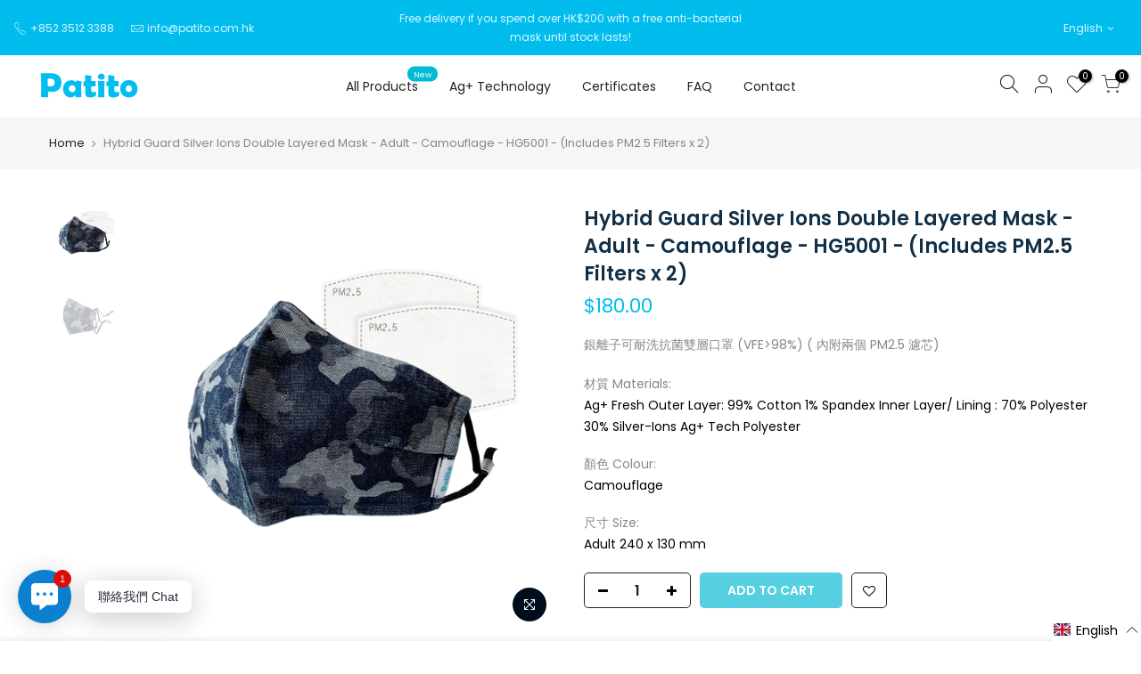

--- FILE ---
content_type: text/html; charset=utf-8
request_url: https://patito.com.hk/en/products/%E9%8A%80%E9%9B%A2%E5%AD%90%E5%8F%AF%E8%80%90%E6%B4%97%E6%8A%97%E8%8F%8C%E9%9B%99%E5%B1%A4%E5%8F%A3%E7%BD%A9-vfe-98-%E8%BF%B7%E5%BD%A9
body_size: 35264
content:
<!doctype html>
<html class="no-js" lang="en">
<head>
  <meta charset="utf-8">
  <meta name="viewport" content="width=device-width, initial-scale=1, shrink-to-fit=no, user-scalable=no">
  <meta name="theme-color" content="#00bdee">
  <meta name="format-detection" content="telephone=no">
  <link rel="canonical" href="https://patito.com.hk/en/products/%e9%8a%80%e9%9b%a2%e5%ad%90%e5%8f%af%e8%80%90%e6%b4%97%e6%8a%97%e8%8f%8c%e9%9b%99%e5%b1%a4%e5%8f%a3%e7%bd%a9-vfe-98-%e8%bf%b7%e5%bd%a9"><link rel="prefetch" as="document" href="https://patito.com.hk">
  <link rel="dns-prefetch" href="https://cdn.shopify.com" crossorigin>
  <link rel="dns-prefetch" href="https://fonts.shopifycdn.com" crossorigin>
  <link rel="dns-prefetch" href="https://fonts.googleapis.com" crossorigin>
  <link rel="preconnect" href="https://cdn.shopify.com" crossorigin>
  <link rel="preconnect" href="https://fonts.shopify.com" crossorigin>
  <link rel="preconnect" href="https://fonts.googleapis.com" crossorigin>
  <link rel="preconnect" href="https://monorail-edge.shopifysvc.com">
  <link rel="preload" as="style" href="//patito.com.hk/cdn/shop/t/2/assets/pre_theme.min.css?v=6413072356416077161625648254">
  <link rel="preload" as="style" href="//patito.com.hk/cdn/shop/t/2/assets/theme.css?enable_css_minification=1&v=52571366233158176821626932651"><title>Hybrid Guard Silver Ions Double Layered Mask - Adult - Camouflage - HG &ndash; Patito</title><meta name="description" content="銀離子可耐洗抗菌雙層口罩 (VFE&amp;gt;98%) ( 內附兩個 PM2.5 濾芯)  "><link rel="shortcut icon" type="image/png" href="//patito.com.hk/cdn/shop/files/Patito-Logo-BlueBG-500x500_32x.png?v=1626932199"><link rel="apple-touch-icon-precomposed" type="image/png" sizes="152x152" href="//patito.com.hk/cdn/shop/files/Patito-Logo-BlueBG-500x500_5ab7222d-00ff-4b9e-8270-3f4f2d331992_152x.png?v=1626932200"><!-- social-meta-tags.liquid --><meta name="keywords" content="Hybrid Guard Silver Ions Double Layered Mask - Adult - Camouflage - HG5001 - (Includes PM2.5 Filters x 2),Patito,patito.com.hk"/><meta name="author" content="Square Digital HK"><meta property="og:site_name" content="Patito">
<meta property="og:url" content="https://patito.com.hk/en/products/%e9%8a%80%e9%9b%a2%e5%ad%90%e5%8f%af%e8%80%90%e6%b4%97%e6%8a%97%e8%8f%8c%e9%9b%99%e5%b1%a4%e5%8f%a3%e7%bd%a9-vfe-98-%e8%bf%b7%e5%bd%a9">
<meta property="og:title" content="Hybrid Guard Silver Ions Double Layered Mask - Adult - Camouflage - HG5001 - (Includes PM2.5 Filters x 2)">
<meta property="og:type" content="og:product">
<meta property="og:description" content="銀離子可耐洗抗菌雙層口罩 (VFE&amp;gt;98%) ( 內附兩個 PM2.5 濾芯)  "><meta property="product:price:amount" content="180.00">
  <meta property="product:price:amount" content="HKD"><meta property="og:image" content="http://patito.com.hk/cdn/shop/products/PatitoMasks_0018_Group-14_1200x1200.png?v=1646808832"><meta property="og:image" content="http://patito.com.hk/cdn/shop/products/Patito_Mask_Camo_Denim_2f7270f9-fa9f-4054-a0ce-c6dabf3e46ed_1200x1200.png?v=1646808828"><meta property="og:image:secure_url" content="https://patito.com.hk/cdn/shop/products/PatitoMasks_0018_Group-14_1200x1200.png?v=1646808832"><meta property="og:image:secure_url" content="https://patito.com.hk/cdn/shop/products/Patito_Mask_Camo_Denim_2f7270f9-fa9f-4054-a0ce-c6dabf3e46ed_1200x1200.png?v=1646808828"><meta name="twitter:card" content="summary_large_image">
<meta name="twitter:title" content="Hybrid Guard Silver Ions Double Layered Mask - Adult - Camouflage - HG5001 - (Includes PM2.5 Filters x 2)">
<meta name="twitter:description" content="銀離子可耐洗抗菌雙層口罩 (VFE&amp;gt;98%) ( 內附兩個 PM2.5 濾芯)  ">
<script>
var T4stt_str = { 
  "PleaseChoosePrOptions":"Please select some product options before adding this product to your cart.", 
  "will_not_ship":"Will not ship until \u003cspan class=\"jsnt\"\u003e{{date}}\u003c\/span\u003e",
  "will_stock_after":"Will be in stock after \u003cspan class=\"jsnt\"\u003e{{date}}\u003c\/span\u003e",
  "added_to_cart": "Product was successfully added to your cart.",
  "view_cart": "View cart",
  "continue_shopping": "Continue Shopping",
  "save_js":"-[sale]%","bannerCountdown":"%D days %H:%M:%S",
  "prItemCountdown":"%D Days %H:%M:%S",
  "countdown_days":"days",
  "countdown_hours":"hr",
  "countdown_mins":"min",
  "countdown_sec":"sc",
  "multiple_rates": "We found [number_of_rates] shipping rates available for [address], starting at [rate].",
  "one_rate": "We found one shipping rate available for [address].",
  "no_rates": "Sorry, we do not ship to this destination.",
  "rate_value": "[rate_title] at [rate]",
  "agree_checkout": "You must agree with the terms and conditions of sales to check out.",
  "added_text_cp":"Compare products"
};
</script><link href="//patito.com.hk/cdn/shop/t/2/assets/pre_theme.min.css?v=6413072356416077161625648254" rel="stylesheet" type="text/css" media="all" /><link rel="preload" as="script" href="//patito.com.hk/cdn/shop/t/2/assets/lazysizes.min.js?v=161060838712171474501625648238">
<link rel="preload" as="script" href="//patito.com.hk/cdn/shop/t/2/assets/nt_vendor.min.js?v=63039283586479772611625648245">
<script>document.documentElement.className = document.documentElement.className.replace('no-js', 'yes-js');const t_name = "product",designMode = false,t_cartCount = 0,ThemeNameT4='kalles',ThemeNameT42='ThemeIdT4Kalles',themeIDt4 = 124505456838,ck_hostname = 'kalles-niche-none',ThemeIdT4 = 'true',SopEmlT4= '',ThemePuT4 = '#purchase_codet4',t_shop_currency = "HKD", t_moneyFormat = "${{amount}}", t_cart_url = "\/en\/cart",t_cartadd_url = "\/en\/cart\/add",t_cartchange_url = "\/en\/cart\/change", pr_re_url = "\/en\/recommendations\/products"; try {var T4AgentNT = (navigator.userAgent.indexOf('Chrome-Lighthouse') == -1)}catch(err){var T4AgentNT = true} function onloadt4relcss(_this) {_this.onload=null;if(T4AgentNT){_this.rel='stylesheet'}} if (performance.navigation.type === 2) {location.reload(true);}</script>
<link rel="preload" href="//patito.com.hk/cdn/shop/t/2/assets/style.min.css?v=14771530541285711481625648265" as="style" onload="onloadt4relcss(this)"><link href="//patito.com.hk/cdn/shop/t/2/assets/theme.css?enable_css_minification=1&amp;v=52571366233158176821626932651" rel="stylesheet" type="text/css" media="all" /><link rel="preload" href="https://fonts.googleapis.com/css?family=Poppins:300,300i,400,400i,500,500i,600,600i,700,700i,800,800i|Libre+Baskerville:300,300i,400,400i,500,500i&display=swap" as="style" onload="onloadt4relcss(this)"><link id="sett_clt4" rel="preload" href="//patito.com.hk/cdn/shop/t/2/assets/sett_cl.css?enable_css_minification=1&v=110492300312168535751628160054" as="style" onload="onloadt4relcss(this)"><link rel="preload" href="//patito.com.hk/cdn/shop/t/2/assets/line-awesome.min.css?v=36930450349382045261625648240" as="style" onload="onloadt4relcss(this)">
<script id="js_lzt4" src="//patito.com.hk/cdn/shop/t/2/assets/lazysizes.min.js?v=161060838712171474501625648238" defer="defer"></script>
<script src="//patito.com.hk/cdn/shop/t/2/assets/nt_vendor.min.js?v=63039283586479772611625648245" defer="defer" id="js_ntt4"
  data-theme='//patito.com.hk/cdn/shop/t/2/assets/nt_theme.min.js?v=274969769301427841625648245'
  data-stt='//patito.com.hk/cdn/shop/t/2/assets/nt_settings.js?enable_js_minification=1&v=53503993406802533451625648310'
  data-cat='//patito.com.hk/cdn/shop/t/2/assets/cat.min.js?v=98848907601179123791625648216' 
  data-sw='//patito.com.hk/cdn/shop/t/2/assets/swatch.min.js?v=111443604447624587751625648266'
  data-prjs='//patito.com.hk/cdn/shop/t/2/assets/produc.min.js?v=66856717831304081821625648254' 
  data-mail='//patito.com.hk/cdn/shop/t/2/assets/platform_mail.min.js?v=120104920183136925081625648250'
  data-my='//patito.com.hk/cdn/shop/t/2/assets/my.js?v=111603181540343972631625648242' data-cusp='//patito.com.hk/cdn/shop/t/2/assets/my.js?v=111603181540343972631625648242' data-cur='//patito.com.hk/cdn/shop/t/2/assets/my.js?v=111603181540343972631625648242' data-mdl='//patito.com.hk/cdn/shop/t/2/assets/module.min.js?v=72712877271928395091625648242'
  data-map='//patito.com.hk/cdn/shop/t/2/assets/maplace.min.js?v=123640464312137447171625648240'
  data-time='//patito.com.hk/cdn/shop/t/2/assets/spacetime.min.js?v=1552'
  data-ins='//patito.com.hk/cdn/shop/t/2/assets/nt_instagram.min.js?v=132847357865388594491625648244'
  data-user='//patito.com.hk/cdn/shop/t/2/assets/interactable.min.js?v=102965680333318563161625648229'
  data-add='//s7.addthis.com/js/300/addthis_widget.js#pubid=ra-56efaa05a768bd19'
  data-klaviyo='//www.klaviyo.com/media/js/public/klaviyo_subscribe.js'
  data-font='iconKalles , fakalles , Pe-icon-7-stroke , Font Awesome 5 Free:n9'
  data-fm='Poppins'
  data-spcmn='//patito.com.hk/cdn/shopifycloud/storefront/assets/themes_support/shopify_common-5f594365.js'
  data-cust='//patito.com.hk/cdn/shop/t/2/assets/customerclnt.min.js?v=71352788738707286341625648219'
  data-cusjs='none'
  data-desadm='//patito.com.hk/cdn/shop/t/2/assets/des_adm.min.js?v=40986236428146083531625648220'
  data-otherryv='//patito.com.hk/cdn/shop/t/2/assets/reviewOther.js?enable_js_minification=1&v=72029929378534401331625648261'></script><script>window.performance && window.performance.mark && window.performance.mark('shopify.content_for_header.start');</script><meta id="shopify-digital-wallet" name="shopify-digital-wallet" content="/58217955526/digital_wallets/dialog">
<meta name="shopify-checkout-api-token" content="7cc10fa3c35dde6c98a851914f3bb3a1">
<link rel="alternate" hreflang="x-default" href="https://patito.com.hk/products/%E9%8A%80%E9%9B%A2%E5%AD%90%E5%8F%AF%E8%80%90%E6%B4%97%E6%8A%97%E8%8F%8C%E9%9B%99%E5%B1%A4%E5%8F%A3%E7%BD%A9-vfe-98-%E8%BF%B7%E5%BD%A9">
<link rel="alternate" hreflang="zh-Hant" href="https://patito.com.hk/products/%E9%8A%80%E9%9B%A2%E5%AD%90%E5%8F%AF%E8%80%90%E6%B4%97%E6%8A%97%E8%8F%8C%E9%9B%99%E5%B1%A4%E5%8F%A3%E7%BD%A9-vfe-98-%E8%BF%B7%E5%BD%A9">
<link rel="alternate" hreflang="en" href="https://patito.com.hk/en/products/%E9%8A%80%E9%9B%A2%E5%AD%90%E5%8F%AF%E8%80%90%E6%B4%97%E6%8A%97%E8%8F%8C%E9%9B%99%E5%B1%A4%E5%8F%A3%E7%BD%A9-vfe-98-%E8%BF%B7%E5%BD%A9">
<link rel="alternate" hreflang="zh-Hant-AC" href="https://patito.com.hk/products/%E9%8A%80%E9%9B%A2%E5%AD%90%E5%8F%AF%E8%80%90%E6%B4%97%E6%8A%97%E8%8F%8C%E9%9B%99%E5%B1%A4%E5%8F%A3%E7%BD%A9-vfe-98-%E8%BF%B7%E5%BD%A9">
<link rel="alternate" hreflang="zh-Hant-AD" href="https://patito.com.hk/products/%E9%8A%80%E9%9B%A2%E5%AD%90%E5%8F%AF%E8%80%90%E6%B4%97%E6%8A%97%E8%8F%8C%E9%9B%99%E5%B1%A4%E5%8F%A3%E7%BD%A9-vfe-98-%E8%BF%B7%E5%BD%A9">
<link rel="alternate" hreflang="zh-Hant-AE" href="https://patito.com.hk/products/%E9%8A%80%E9%9B%A2%E5%AD%90%E5%8F%AF%E8%80%90%E6%B4%97%E6%8A%97%E8%8F%8C%E9%9B%99%E5%B1%A4%E5%8F%A3%E7%BD%A9-vfe-98-%E8%BF%B7%E5%BD%A9">
<link rel="alternate" hreflang="zh-Hant-AF" href="https://patito.com.hk/products/%E9%8A%80%E9%9B%A2%E5%AD%90%E5%8F%AF%E8%80%90%E6%B4%97%E6%8A%97%E8%8F%8C%E9%9B%99%E5%B1%A4%E5%8F%A3%E7%BD%A9-vfe-98-%E8%BF%B7%E5%BD%A9">
<link rel="alternate" hreflang="zh-Hant-AG" href="https://patito.com.hk/products/%E9%8A%80%E9%9B%A2%E5%AD%90%E5%8F%AF%E8%80%90%E6%B4%97%E6%8A%97%E8%8F%8C%E9%9B%99%E5%B1%A4%E5%8F%A3%E7%BD%A9-vfe-98-%E8%BF%B7%E5%BD%A9">
<link rel="alternate" hreflang="zh-Hant-AI" href="https://patito.com.hk/products/%E9%8A%80%E9%9B%A2%E5%AD%90%E5%8F%AF%E8%80%90%E6%B4%97%E6%8A%97%E8%8F%8C%E9%9B%99%E5%B1%A4%E5%8F%A3%E7%BD%A9-vfe-98-%E8%BF%B7%E5%BD%A9">
<link rel="alternate" hreflang="zh-Hant-AL" href="https://patito.com.hk/products/%E9%8A%80%E9%9B%A2%E5%AD%90%E5%8F%AF%E8%80%90%E6%B4%97%E6%8A%97%E8%8F%8C%E9%9B%99%E5%B1%A4%E5%8F%A3%E7%BD%A9-vfe-98-%E8%BF%B7%E5%BD%A9">
<link rel="alternate" hreflang="zh-Hant-AM" href="https://patito.com.hk/products/%E9%8A%80%E9%9B%A2%E5%AD%90%E5%8F%AF%E8%80%90%E6%B4%97%E6%8A%97%E8%8F%8C%E9%9B%99%E5%B1%A4%E5%8F%A3%E7%BD%A9-vfe-98-%E8%BF%B7%E5%BD%A9">
<link rel="alternate" hreflang="zh-Hant-AO" href="https://patito.com.hk/products/%E9%8A%80%E9%9B%A2%E5%AD%90%E5%8F%AF%E8%80%90%E6%B4%97%E6%8A%97%E8%8F%8C%E9%9B%99%E5%B1%A4%E5%8F%A3%E7%BD%A9-vfe-98-%E8%BF%B7%E5%BD%A9">
<link rel="alternate" hreflang="zh-Hant-AR" href="https://patito.com.hk/products/%E9%8A%80%E9%9B%A2%E5%AD%90%E5%8F%AF%E8%80%90%E6%B4%97%E6%8A%97%E8%8F%8C%E9%9B%99%E5%B1%A4%E5%8F%A3%E7%BD%A9-vfe-98-%E8%BF%B7%E5%BD%A9">
<link rel="alternate" hreflang="zh-Hant-AT" href="https://patito.com.hk/products/%E9%8A%80%E9%9B%A2%E5%AD%90%E5%8F%AF%E8%80%90%E6%B4%97%E6%8A%97%E8%8F%8C%E9%9B%99%E5%B1%A4%E5%8F%A3%E7%BD%A9-vfe-98-%E8%BF%B7%E5%BD%A9">
<link rel="alternate" hreflang="zh-Hant-AU" href="https://patito.com.hk/products/%E9%8A%80%E9%9B%A2%E5%AD%90%E5%8F%AF%E8%80%90%E6%B4%97%E6%8A%97%E8%8F%8C%E9%9B%99%E5%B1%A4%E5%8F%A3%E7%BD%A9-vfe-98-%E8%BF%B7%E5%BD%A9">
<link rel="alternate" hreflang="zh-Hant-AW" href="https://patito.com.hk/products/%E9%8A%80%E9%9B%A2%E5%AD%90%E5%8F%AF%E8%80%90%E6%B4%97%E6%8A%97%E8%8F%8C%E9%9B%99%E5%B1%A4%E5%8F%A3%E7%BD%A9-vfe-98-%E8%BF%B7%E5%BD%A9">
<link rel="alternate" hreflang="zh-Hant-AX" href="https://patito.com.hk/products/%E9%8A%80%E9%9B%A2%E5%AD%90%E5%8F%AF%E8%80%90%E6%B4%97%E6%8A%97%E8%8F%8C%E9%9B%99%E5%B1%A4%E5%8F%A3%E7%BD%A9-vfe-98-%E8%BF%B7%E5%BD%A9">
<link rel="alternate" hreflang="zh-Hant-AZ" href="https://patito.com.hk/products/%E9%8A%80%E9%9B%A2%E5%AD%90%E5%8F%AF%E8%80%90%E6%B4%97%E6%8A%97%E8%8F%8C%E9%9B%99%E5%B1%A4%E5%8F%A3%E7%BD%A9-vfe-98-%E8%BF%B7%E5%BD%A9">
<link rel="alternate" hreflang="zh-Hant-BA" href="https://patito.com.hk/products/%E9%8A%80%E9%9B%A2%E5%AD%90%E5%8F%AF%E8%80%90%E6%B4%97%E6%8A%97%E8%8F%8C%E9%9B%99%E5%B1%A4%E5%8F%A3%E7%BD%A9-vfe-98-%E8%BF%B7%E5%BD%A9">
<link rel="alternate" hreflang="zh-Hant-BB" href="https://patito.com.hk/products/%E9%8A%80%E9%9B%A2%E5%AD%90%E5%8F%AF%E8%80%90%E6%B4%97%E6%8A%97%E8%8F%8C%E9%9B%99%E5%B1%A4%E5%8F%A3%E7%BD%A9-vfe-98-%E8%BF%B7%E5%BD%A9">
<link rel="alternate" hreflang="zh-Hant-BD" href="https://patito.com.hk/products/%E9%8A%80%E9%9B%A2%E5%AD%90%E5%8F%AF%E8%80%90%E6%B4%97%E6%8A%97%E8%8F%8C%E9%9B%99%E5%B1%A4%E5%8F%A3%E7%BD%A9-vfe-98-%E8%BF%B7%E5%BD%A9">
<link rel="alternate" hreflang="zh-Hant-BE" href="https://patito.com.hk/products/%E9%8A%80%E9%9B%A2%E5%AD%90%E5%8F%AF%E8%80%90%E6%B4%97%E6%8A%97%E8%8F%8C%E9%9B%99%E5%B1%A4%E5%8F%A3%E7%BD%A9-vfe-98-%E8%BF%B7%E5%BD%A9">
<link rel="alternate" hreflang="zh-Hant-BF" href="https://patito.com.hk/products/%E9%8A%80%E9%9B%A2%E5%AD%90%E5%8F%AF%E8%80%90%E6%B4%97%E6%8A%97%E8%8F%8C%E9%9B%99%E5%B1%A4%E5%8F%A3%E7%BD%A9-vfe-98-%E8%BF%B7%E5%BD%A9">
<link rel="alternate" hreflang="zh-Hant-BG" href="https://patito.com.hk/products/%E9%8A%80%E9%9B%A2%E5%AD%90%E5%8F%AF%E8%80%90%E6%B4%97%E6%8A%97%E8%8F%8C%E9%9B%99%E5%B1%A4%E5%8F%A3%E7%BD%A9-vfe-98-%E8%BF%B7%E5%BD%A9">
<link rel="alternate" hreflang="zh-Hant-BH" href="https://patito.com.hk/products/%E9%8A%80%E9%9B%A2%E5%AD%90%E5%8F%AF%E8%80%90%E6%B4%97%E6%8A%97%E8%8F%8C%E9%9B%99%E5%B1%A4%E5%8F%A3%E7%BD%A9-vfe-98-%E8%BF%B7%E5%BD%A9">
<link rel="alternate" hreflang="zh-Hant-BI" href="https://patito.com.hk/products/%E9%8A%80%E9%9B%A2%E5%AD%90%E5%8F%AF%E8%80%90%E6%B4%97%E6%8A%97%E8%8F%8C%E9%9B%99%E5%B1%A4%E5%8F%A3%E7%BD%A9-vfe-98-%E8%BF%B7%E5%BD%A9">
<link rel="alternate" hreflang="zh-Hant-BJ" href="https://patito.com.hk/products/%E9%8A%80%E9%9B%A2%E5%AD%90%E5%8F%AF%E8%80%90%E6%B4%97%E6%8A%97%E8%8F%8C%E9%9B%99%E5%B1%A4%E5%8F%A3%E7%BD%A9-vfe-98-%E8%BF%B7%E5%BD%A9">
<link rel="alternate" hreflang="zh-Hant-BL" href="https://patito.com.hk/products/%E9%8A%80%E9%9B%A2%E5%AD%90%E5%8F%AF%E8%80%90%E6%B4%97%E6%8A%97%E8%8F%8C%E9%9B%99%E5%B1%A4%E5%8F%A3%E7%BD%A9-vfe-98-%E8%BF%B7%E5%BD%A9">
<link rel="alternate" hreflang="zh-Hant-BM" href="https://patito.com.hk/products/%E9%8A%80%E9%9B%A2%E5%AD%90%E5%8F%AF%E8%80%90%E6%B4%97%E6%8A%97%E8%8F%8C%E9%9B%99%E5%B1%A4%E5%8F%A3%E7%BD%A9-vfe-98-%E8%BF%B7%E5%BD%A9">
<link rel="alternate" hreflang="zh-Hant-BN" href="https://patito.com.hk/products/%E9%8A%80%E9%9B%A2%E5%AD%90%E5%8F%AF%E8%80%90%E6%B4%97%E6%8A%97%E8%8F%8C%E9%9B%99%E5%B1%A4%E5%8F%A3%E7%BD%A9-vfe-98-%E8%BF%B7%E5%BD%A9">
<link rel="alternate" hreflang="zh-Hant-BO" href="https://patito.com.hk/products/%E9%8A%80%E9%9B%A2%E5%AD%90%E5%8F%AF%E8%80%90%E6%B4%97%E6%8A%97%E8%8F%8C%E9%9B%99%E5%B1%A4%E5%8F%A3%E7%BD%A9-vfe-98-%E8%BF%B7%E5%BD%A9">
<link rel="alternate" hreflang="zh-Hant-BQ" href="https://patito.com.hk/products/%E9%8A%80%E9%9B%A2%E5%AD%90%E5%8F%AF%E8%80%90%E6%B4%97%E6%8A%97%E8%8F%8C%E9%9B%99%E5%B1%A4%E5%8F%A3%E7%BD%A9-vfe-98-%E8%BF%B7%E5%BD%A9">
<link rel="alternate" hreflang="zh-Hant-BR" href="https://patito.com.hk/products/%E9%8A%80%E9%9B%A2%E5%AD%90%E5%8F%AF%E8%80%90%E6%B4%97%E6%8A%97%E8%8F%8C%E9%9B%99%E5%B1%A4%E5%8F%A3%E7%BD%A9-vfe-98-%E8%BF%B7%E5%BD%A9">
<link rel="alternate" hreflang="zh-Hant-BS" href="https://patito.com.hk/products/%E9%8A%80%E9%9B%A2%E5%AD%90%E5%8F%AF%E8%80%90%E6%B4%97%E6%8A%97%E8%8F%8C%E9%9B%99%E5%B1%A4%E5%8F%A3%E7%BD%A9-vfe-98-%E8%BF%B7%E5%BD%A9">
<link rel="alternate" hreflang="zh-Hant-BT" href="https://patito.com.hk/products/%E9%8A%80%E9%9B%A2%E5%AD%90%E5%8F%AF%E8%80%90%E6%B4%97%E6%8A%97%E8%8F%8C%E9%9B%99%E5%B1%A4%E5%8F%A3%E7%BD%A9-vfe-98-%E8%BF%B7%E5%BD%A9">
<link rel="alternate" hreflang="zh-Hant-BW" href="https://patito.com.hk/products/%E9%8A%80%E9%9B%A2%E5%AD%90%E5%8F%AF%E8%80%90%E6%B4%97%E6%8A%97%E8%8F%8C%E9%9B%99%E5%B1%A4%E5%8F%A3%E7%BD%A9-vfe-98-%E8%BF%B7%E5%BD%A9">
<link rel="alternate" hreflang="zh-Hant-BY" href="https://patito.com.hk/products/%E9%8A%80%E9%9B%A2%E5%AD%90%E5%8F%AF%E8%80%90%E6%B4%97%E6%8A%97%E8%8F%8C%E9%9B%99%E5%B1%A4%E5%8F%A3%E7%BD%A9-vfe-98-%E8%BF%B7%E5%BD%A9">
<link rel="alternate" hreflang="zh-Hant-BZ" href="https://patito.com.hk/products/%E9%8A%80%E9%9B%A2%E5%AD%90%E5%8F%AF%E8%80%90%E6%B4%97%E6%8A%97%E8%8F%8C%E9%9B%99%E5%B1%A4%E5%8F%A3%E7%BD%A9-vfe-98-%E8%BF%B7%E5%BD%A9">
<link rel="alternate" hreflang="zh-Hant-CA" href="https://patito.com.hk/products/%E9%8A%80%E9%9B%A2%E5%AD%90%E5%8F%AF%E8%80%90%E6%B4%97%E6%8A%97%E8%8F%8C%E9%9B%99%E5%B1%A4%E5%8F%A3%E7%BD%A9-vfe-98-%E8%BF%B7%E5%BD%A9">
<link rel="alternate" hreflang="zh-Hant-CC" href="https://patito.com.hk/products/%E9%8A%80%E9%9B%A2%E5%AD%90%E5%8F%AF%E8%80%90%E6%B4%97%E6%8A%97%E8%8F%8C%E9%9B%99%E5%B1%A4%E5%8F%A3%E7%BD%A9-vfe-98-%E8%BF%B7%E5%BD%A9">
<link rel="alternate" hreflang="zh-Hant-CD" href="https://patito.com.hk/products/%E9%8A%80%E9%9B%A2%E5%AD%90%E5%8F%AF%E8%80%90%E6%B4%97%E6%8A%97%E8%8F%8C%E9%9B%99%E5%B1%A4%E5%8F%A3%E7%BD%A9-vfe-98-%E8%BF%B7%E5%BD%A9">
<link rel="alternate" hreflang="zh-Hant-CF" href="https://patito.com.hk/products/%E9%8A%80%E9%9B%A2%E5%AD%90%E5%8F%AF%E8%80%90%E6%B4%97%E6%8A%97%E8%8F%8C%E9%9B%99%E5%B1%A4%E5%8F%A3%E7%BD%A9-vfe-98-%E8%BF%B7%E5%BD%A9">
<link rel="alternate" hreflang="zh-Hant-CG" href="https://patito.com.hk/products/%E9%8A%80%E9%9B%A2%E5%AD%90%E5%8F%AF%E8%80%90%E6%B4%97%E6%8A%97%E8%8F%8C%E9%9B%99%E5%B1%A4%E5%8F%A3%E7%BD%A9-vfe-98-%E8%BF%B7%E5%BD%A9">
<link rel="alternate" hreflang="zh-Hant-CH" href="https://patito.com.hk/products/%E9%8A%80%E9%9B%A2%E5%AD%90%E5%8F%AF%E8%80%90%E6%B4%97%E6%8A%97%E8%8F%8C%E9%9B%99%E5%B1%A4%E5%8F%A3%E7%BD%A9-vfe-98-%E8%BF%B7%E5%BD%A9">
<link rel="alternate" hreflang="zh-Hant-CI" href="https://patito.com.hk/products/%E9%8A%80%E9%9B%A2%E5%AD%90%E5%8F%AF%E8%80%90%E6%B4%97%E6%8A%97%E8%8F%8C%E9%9B%99%E5%B1%A4%E5%8F%A3%E7%BD%A9-vfe-98-%E8%BF%B7%E5%BD%A9">
<link rel="alternate" hreflang="zh-Hant-CK" href="https://patito.com.hk/products/%E9%8A%80%E9%9B%A2%E5%AD%90%E5%8F%AF%E8%80%90%E6%B4%97%E6%8A%97%E8%8F%8C%E9%9B%99%E5%B1%A4%E5%8F%A3%E7%BD%A9-vfe-98-%E8%BF%B7%E5%BD%A9">
<link rel="alternate" hreflang="zh-Hant-CL" href="https://patito.com.hk/products/%E9%8A%80%E9%9B%A2%E5%AD%90%E5%8F%AF%E8%80%90%E6%B4%97%E6%8A%97%E8%8F%8C%E9%9B%99%E5%B1%A4%E5%8F%A3%E7%BD%A9-vfe-98-%E8%BF%B7%E5%BD%A9">
<link rel="alternate" hreflang="zh-Hant-CM" href="https://patito.com.hk/products/%E9%8A%80%E9%9B%A2%E5%AD%90%E5%8F%AF%E8%80%90%E6%B4%97%E6%8A%97%E8%8F%8C%E9%9B%99%E5%B1%A4%E5%8F%A3%E7%BD%A9-vfe-98-%E8%BF%B7%E5%BD%A9">
<link rel="alternate" hreflang="zh-Hant-CN" href="https://patito.com.hk/products/%E9%8A%80%E9%9B%A2%E5%AD%90%E5%8F%AF%E8%80%90%E6%B4%97%E6%8A%97%E8%8F%8C%E9%9B%99%E5%B1%A4%E5%8F%A3%E7%BD%A9-vfe-98-%E8%BF%B7%E5%BD%A9">
<link rel="alternate" hreflang="zh-Hant-CO" href="https://patito.com.hk/products/%E9%8A%80%E9%9B%A2%E5%AD%90%E5%8F%AF%E8%80%90%E6%B4%97%E6%8A%97%E8%8F%8C%E9%9B%99%E5%B1%A4%E5%8F%A3%E7%BD%A9-vfe-98-%E8%BF%B7%E5%BD%A9">
<link rel="alternate" hreflang="zh-Hant-CR" href="https://patito.com.hk/products/%E9%8A%80%E9%9B%A2%E5%AD%90%E5%8F%AF%E8%80%90%E6%B4%97%E6%8A%97%E8%8F%8C%E9%9B%99%E5%B1%A4%E5%8F%A3%E7%BD%A9-vfe-98-%E8%BF%B7%E5%BD%A9">
<link rel="alternate" hreflang="zh-Hant-CV" href="https://patito.com.hk/products/%E9%8A%80%E9%9B%A2%E5%AD%90%E5%8F%AF%E8%80%90%E6%B4%97%E6%8A%97%E8%8F%8C%E9%9B%99%E5%B1%A4%E5%8F%A3%E7%BD%A9-vfe-98-%E8%BF%B7%E5%BD%A9">
<link rel="alternate" hreflang="zh-Hant-CW" href="https://patito.com.hk/products/%E9%8A%80%E9%9B%A2%E5%AD%90%E5%8F%AF%E8%80%90%E6%B4%97%E6%8A%97%E8%8F%8C%E9%9B%99%E5%B1%A4%E5%8F%A3%E7%BD%A9-vfe-98-%E8%BF%B7%E5%BD%A9">
<link rel="alternate" hreflang="zh-Hant-CX" href="https://patito.com.hk/products/%E9%8A%80%E9%9B%A2%E5%AD%90%E5%8F%AF%E8%80%90%E6%B4%97%E6%8A%97%E8%8F%8C%E9%9B%99%E5%B1%A4%E5%8F%A3%E7%BD%A9-vfe-98-%E8%BF%B7%E5%BD%A9">
<link rel="alternate" hreflang="zh-Hant-CY" href="https://patito.com.hk/products/%E9%8A%80%E9%9B%A2%E5%AD%90%E5%8F%AF%E8%80%90%E6%B4%97%E6%8A%97%E8%8F%8C%E9%9B%99%E5%B1%A4%E5%8F%A3%E7%BD%A9-vfe-98-%E8%BF%B7%E5%BD%A9">
<link rel="alternate" hreflang="zh-Hant-CZ" href="https://patito.com.hk/products/%E9%8A%80%E9%9B%A2%E5%AD%90%E5%8F%AF%E8%80%90%E6%B4%97%E6%8A%97%E8%8F%8C%E9%9B%99%E5%B1%A4%E5%8F%A3%E7%BD%A9-vfe-98-%E8%BF%B7%E5%BD%A9">
<link rel="alternate" hreflang="zh-Hant-DE" href="https://patito.com.hk/products/%E9%8A%80%E9%9B%A2%E5%AD%90%E5%8F%AF%E8%80%90%E6%B4%97%E6%8A%97%E8%8F%8C%E9%9B%99%E5%B1%A4%E5%8F%A3%E7%BD%A9-vfe-98-%E8%BF%B7%E5%BD%A9">
<link rel="alternate" hreflang="zh-Hant-DJ" href="https://patito.com.hk/products/%E9%8A%80%E9%9B%A2%E5%AD%90%E5%8F%AF%E8%80%90%E6%B4%97%E6%8A%97%E8%8F%8C%E9%9B%99%E5%B1%A4%E5%8F%A3%E7%BD%A9-vfe-98-%E8%BF%B7%E5%BD%A9">
<link rel="alternate" hreflang="zh-Hant-DK" href="https://patito.com.hk/products/%E9%8A%80%E9%9B%A2%E5%AD%90%E5%8F%AF%E8%80%90%E6%B4%97%E6%8A%97%E8%8F%8C%E9%9B%99%E5%B1%A4%E5%8F%A3%E7%BD%A9-vfe-98-%E8%BF%B7%E5%BD%A9">
<link rel="alternate" hreflang="zh-Hant-DM" href="https://patito.com.hk/products/%E9%8A%80%E9%9B%A2%E5%AD%90%E5%8F%AF%E8%80%90%E6%B4%97%E6%8A%97%E8%8F%8C%E9%9B%99%E5%B1%A4%E5%8F%A3%E7%BD%A9-vfe-98-%E8%BF%B7%E5%BD%A9">
<link rel="alternate" hreflang="zh-Hant-DO" href="https://patito.com.hk/products/%E9%8A%80%E9%9B%A2%E5%AD%90%E5%8F%AF%E8%80%90%E6%B4%97%E6%8A%97%E8%8F%8C%E9%9B%99%E5%B1%A4%E5%8F%A3%E7%BD%A9-vfe-98-%E8%BF%B7%E5%BD%A9">
<link rel="alternate" hreflang="zh-Hant-DZ" href="https://patito.com.hk/products/%E9%8A%80%E9%9B%A2%E5%AD%90%E5%8F%AF%E8%80%90%E6%B4%97%E6%8A%97%E8%8F%8C%E9%9B%99%E5%B1%A4%E5%8F%A3%E7%BD%A9-vfe-98-%E8%BF%B7%E5%BD%A9">
<link rel="alternate" hreflang="zh-Hant-EC" href="https://patito.com.hk/products/%E9%8A%80%E9%9B%A2%E5%AD%90%E5%8F%AF%E8%80%90%E6%B4%97%E6%8A%97%E8%8F%8C%E9%9B%99%E5%B1%A4%E5%8F%A3%E7%BD%A9-vfe-98-%E8%BF%B7%E5%BD%A9">
<link rel="alternate" hreflang="zh-Hant-EE" href="https://patito.com.hk/products/%E9%8A%80%E9%9B%A2%E5%AD%90%E5%8F%AF%E8%80%90%E6%B4%97%E6%8A%97%E8%8F%8C%E9%9B%99%E5%B1%A4%E5%8F%A3%E7%BD%A9-vfe-98-%E8%BF%B7%E5%BD%A9">
<link rel="alternate" hreflang="zh-Hant-EG" href="https://patito.com.hk/products/%E9%8A%80%E9%9B%A2%E5%AD%90%E5%8F%AF%E8%80%90%E6%B4%97%E6%8A%97%E8%8F%8C%E9%9B%99%E5%B1%A4%E5%8F%A3%E7%BD%A9-vfe-98-%E8%BF%B7%E5%BD%A9">
<link rel="alternate" hreflang="zh-Hant-EH" href="https://patito.com.hk/products/%E9%8A%80%E9%9B%A2%E5%AD%90%E5%8F%AF%E8%80%90%E6%B4%97%E6%8A%97%E8%8F%8C%E9%9B%99%E5%B1%A4%E5%8F%A3%E7%BD%A9-vfe-98-%E8%BF%B7%E5%BD%A9">
<link rel="alternate" hreflang="zh-Hant-ER" href="https://patito.com.hk/products/%E9%8A%80%E9%9B%A2%E5%AD%90%E5%8F%AF%E8%80%90%E6%B4%97%E6%8A%97%E8%8F%8C%E9%9B%99%E5%B1%A4%E5%8F%A3%E7%BD%A9-vfe-98-%E8%BF%B7%E5%BD%A9">
<link rel="alternate" hreflang="zh-Hant-ES" href="https://patito.com.hk/products/%E9%8A%80%E9%9B%A2%E5%AD%90%E5%8F%AF%E8%80%90%E6%B4%97%E6%8A%97%E8%8F%8C%E9%9B%99%E5%B1%A4%E5%8F%A3%E7%BD%A9-vfe-98-%E8%BF%B7%E5%BD%A9">
<link rel="alternate" hreflang="zh-Hant-ET" href="https://patito.com.hk/products/%E9%8A%80%E9%9B%A2%E5%AD%90%E5%8F%AF%E8%80%90%E6%B4%97%E6%8A%97%E8%8F%8C%E9%9B%99%E5%B1%A4%E5%8F%A3%E7%BD%A9-vfe-98-%E8%BF%B7%E5%BD%A9">
<link rel="alternate" hreflang="zh-Hant-FI" href="https://patito.com.hk/products/%E9%8A%80%E9%9B%A2%E5%AD%90%E5%8F%AF%E8%80%90%E6%B4%97%E6%8A%97%E8%8F%8C%E9%9B%99%E5%B1%A4%E5%8F%A3%E7%BD%A9-vfe-98-%E8%BF%B7%E5%BD%A9">
<link rel="alternate" hreflang="zh-Hant-FJ" href="https://patito.com.hk/products/%E9%8A%80%E9%9B%A2%E5%AD%90%E5%8F%AF%E8%80%90%E6%B4%97%E6%8A%97%E8%8F%8C%E9%9B%99%E5%B1%A4%E5%8F%A3%E7%BD%A9-vfe-98-%E8%BF%B7%E5%BD%A9">
<link rel="alternate" hreflang="zh-Hant-FK" href="https://patito.com.hk/products/%E9%8A%80%E9%9B%A2%E5%AD%90%E5%8F%AF%E8%80%90%E6%B4%97%E6%8A%97%E8%8F%8C%E9%9B%99%E5%B1%A4%E5%8F%A3%E7%BD%A9-vfe-98-%E8%BF%B7%E5%BD%A9">
<link rel="alternate" hreflang="zh-Hant-FO" href="https://patito.com.hk/products/%E9%8A%80%E9%9B%A2%E5%AD%90%E5%8F%AF%E8%80%90%E6%B4%97%E6%8A%97%E8%8F%8C%E9%9B%99%E5%B1%A4%E5%8F%A3%E7%BD%A9-vfe-98-%E8%BF%B7%E5%BD%A9">
<link rel="alternate" hreflang="zh-Hant-FR" href="https://patito.com.hk/products/%E9%8A%80%E9%9B%A2%E5%AD%90%E5%8F%AF%E8%80%90%E6%B4%97%E6%8A%97%E8%8F%8C%E9%9B%99%E5%B1%A4%E5%8F%A3%E7%BD%A9-vfe-98-%E8%BF%B7%E5%BD%A9">
<link rel="alternate" hreflang="zh-Hant-GA" href="https://patito.com.hk/products/%E9%8A%80%E9%9B%A2%E5%AD%90%E5%8F%AF%E8%80%90%E6%B4%97%E6%8A%97%E8%8F%8C%E9%9B%99%E5%B1%A4%E5%8F%A3%E7%BD%A9-vfe-98-%E8%BF%B7%E5%BD%A9">
<link rel="alternate" hreflang="zh-Hant-GB" href="https://patito.com.hk/products/%E9%8A%80%E9%9B%A2%E5%AD%90%E5%8F%AF%E8%80%90%E6%B4%97%E6%8A%97%E8%8F%8C%E9%9B%99%E5%B1%A4%E5%8F%A3%E7%BD%A9-vfe-98-%E8%BF%B7%E5%BD%A9">
<link rel="alternate" hreflang="zh-Hant-GD" href="https://patito.com.hk/products/%E9%8A%80%E9%9B%A2%E5%AD%90%E5%8F%AF%E8%80%90%E6%B4%97%E6%8A%97%E8%8F%8C%E9%9B%99%E5%B1%A4%E5%8F%A3%E7%BD%A9-vfe-98-%E8%BF%B7%E5%BD%A9">
<link rel="alternate" hreflang="zh-Hant-GE" href="https://patito.com.hk/products/%E9%8A%80%E9%9B%A2%E5%AD%90%E5%8F%AF%E8%80%90%E6%B4%97%E6%8A%97%E8%8F%8C%E9%9B%99%E5%B1%A4%E5%8F%A3%E7%BD%A9-vfe-98-%E8%BF%B7%E5%BD%A9">
<link rel="alternate" hreflang="zh-Hant-GF" href="https://patito.com.hk/products/%E9%8A%80%E9%9B%A2%E5%AD%90%E5%8F%AF%E8%80%90%E6%B4%97%E6%8A%97%E8%8F%8C%E9%9B%99%E5%B1%A4%E5%8F%A3%E7%BD%A9-vfe-98-%E8%BF%B7%E5%BD%A9">
<link rel="alternate" hreflang="zh-Hant-GG" href="https://patito.com.hk/products/%E9%8A%80%E9%9B%A2%E5%AD%90%E5%8F%AF%E8%80%90%E6%B4%97%E6%8A%97%E8%8F%8C%E9%9B%99%E5%B1%A4%E5%8F%A3%E7%BD%A9-vfe-98-%E8%BF%B7%E5%BD%A9">
<link rel="alternate" hreflang="zh-Hant-GH" href="https://patito.com.hk/products/%E9%8A%80%E9%9B%A2%E5%AD%90%E5%8F%AF%E8%80%90%E6%B4%97%E6%8A%97%E8%8F%8C%E9%9B%99%E5%B1%A4%E5%8F%A3%E7%BD%A9-vfe-98-%E8%BF%B7%E5%BD%A9">
<link rel="alternate" hreflang="zh-Hant-GI" href="https://patito.com.hk/products/%E9%8A%80%E9%9B%A2%E5%AD%90%E5%8F%AF%E8%80%90%E6%B4%97%E6%8A%97%E8%8F%8C%E9%9B%99%E5%B1%A4%E5%8F%A3%E7%BD%A9-vfe-98-%E8%BF%B7%E5%BD%A9">
<link rel="alternate" hreflang="zh-Hant-GL" href="https://patito.com.hk/products/%E9%8A%80%E9%9B%A2%E5%AD%90%E5%8F%AF%E8%80%90%E6%B4%97%E6%8A%97%E8%8F%8C%E9%9B%99%E5%B1%A4%E5%8F%A3%E7%BD%A9-vfe-98-%E8%BF%B7%E5%BD%A9">
<link rel="alternate" hreflang="zh-Hant-GM" href="https://patito.com.hk/products/%E9%8A%80%E9%9B%A2%E5%AD%90%E5%8F%AF%E8%80%90%E6%B4%97%E6%8A%97%E8%8F%8C%E9%9B%99%E5%B1%A4%E5%8F%A3%E7%BD%A9-vfe-98-%E8%BF%B7%E5%BD%A9">
<link rel="alternate" hreflang="zh-Hant-GN" href="https://patito.com.hk/products/%E9%8A%80%E9%9B%A2%E5%AD%90%E5%8F%AF%E8%80%90%E6%B4%97%E6%8A%97%E8%8F%8C%E9%9B%99%E5%B1%A4%E5%8F%A3%E7%BD%A9-vfe-98-%E8%BF%B7%E5%BD%A9">
<link rel="alternate" hreflang="zh-Hant-GP" href="https://patito.com.hk/products/%E9%8A%80%E9%9B%A2%E5%AD%90%E5%8F%AF%E8%80%90%E6%B4%97%E6%8A%97%E8%8F%8C%E9%9B%99%E5%B1%A4%E5%8F%A3%E7%BD%A9-vfe-98-%E8%BF%B7%E5%BD%A9">
<link rel="alternate" hreflang="zh-Hant-GQ" href="https://patito.com.hk/products/%E9%8A%80%E9%9B%A2%E5%AD%90%E5%8F%AF%E8%80%90%E6%B4%97%E6%8A%97%E8%8F%8C%E9%9B%99%E5%B1%A4%E5%8F%A3%E7%BD%A9-vfe-98-%E8%BF%B7%E5%BD%A9">
<link rel="alternate" hreflang="zh-Hant-GR" href="https://patito.com.hk/products/%E9%8A%80%E9%9B%A2%E5%AD%90%E5%8F%AF%E8%80%90%E6%B4%97%E6%8A%97%E8%8F%8C%E9%9B%99%E5%B1%A4%E5%8F%A3%E7%BD%A9-vfe-98-%E8%BF%B7%E5%BD%A9">
<link rel="alternate" hreflang="zh-Hant-GS" href="https://patito.com.hk/products/%E9%8A%80%E9%9B%A2%E5%AD%90%E5%8F%AF%E8%80%90%E6%B4%97%E6%8A%97%E8%8F%8C%E9%9B%99%E5%B1%A4%E5%8F%A3%E7%BD%A9-vfe-98-%E8%BF%B7%E5%BD%A9">
<link rel="alternate" hreflang="zh-Hant-GT" href="https://patito.com.hk/products/%E9%8A%80%E9%9B%A2%E5%AD%90%E5%8F%AF%E8%80%90%E6%B4%97%E6%8A%97%E8%8F%8C%E9%9B%99%E5%B1%A4%E5%8F%A3%E7%BD%A9-vfe-98-%E8%BF%B7%E5%BD%A9">
<link rel="alternate" hreflang="zh-Hant-GW" href="https://patito.com.hk/products/%E9%8A%80%E9%9B%A2%E5%AD%90%E5%8F%AF%E8%80%90%E6%B4%97%E6%8A%97%E8%8F%8C%E9%9B%99%E5%B1%A4%E5%8F%A3%E7%BD%A9-vfe-98-%E8%BF%B7%E5%BD%A9">
<link rel="alternate" hreflang="zh-Hant-GY" href="https://patito.com.hk/products/%E9%8A%80%E9%9B%A2%E5%AD%90%E5%8F%AF%E8%80%90%E6%B4%97%E6%8A%97%E8%8F%8C%E9%9B%99%E5%B1%A4%E5%8F%A3%E7%BD%A9-vfe-98-%E8%BF%B7%E5%BD%A9">
<link rel="alternate" hreflang="zh-Hant-HK" href="https://patito.com.hk/products/%E9%8A%80%E9%9B%A2%E5%AD%90%E5%8F%AF%E8%80%90%E6%B4%97%E6%8A%97%E8%8F%8C%E9%9B%99%E5%B1%A4%E5%8F%A3%E7%BD%A9-vfe-98-%E8%BF%B7%E5%BD%A9">
<link rel="alternate" hreflang="zh-Hant-HN" href="https://patito.com.hk/products/%E9%8A%80%E9%9B%A2%E5%AD%90%E5%8F%AF%E8%80%90%E6%B4%97%E6%8A%97%E8%8F%8C%E9%9B%99%E5%B1%A4%E5%8F%A3%E7%BD%A9-vfe-98-%E8%BF%B7%E5%BD%A9">
<link rel="alternate" hreflang="zh-Hant-HR" href="https://patito.com.hk/products/%E9%8A%80%E9%9B%A2%E5%AD%90%E5%8F%AF%E8%80%90%E6%B4%97%E6%8A%97%E8%8F%8C%E9%9B%99%E5%B1%A4%E5%8F%A3%E7%BD%A9-vfe-98-%E8%BF%B7%E5%BD%A9">
<link rel="alternate" hreflang="zh-Hant-HT" href="https://patito.com.hk/products/%E9%8A%80%E9%9B%A2%E5%AD%90%E5%8F%AF%E8%80%90%E6%B4%97%E6%8A%97%E8%8F%8C%E9%9B%99%E5%B1%A4%E5%8F%A3%E7%BD%A9-vfe-98-%E8%BF%B7%E5%BD%A9">
<link rel="alternate" hreflang="zh-Hant-HU" href="https://patito.com.hk/products/%E9%8A%80%E9%9B%A2%E5%AD%90%E5%8F%AF%E8%80%90%E6%B4%97%E6%8A%97%E8%8F%8C%E9%9B%99%E5%B1%A4%E5%8F%A3%E7%BD%A9-vfe-98-%E8%BF%B7%E5%BD%A9">
<link rel="alternate" hreflang="zh-Hant-ID" href="https://patito.com.hk/products/%E9%8A%80%E9%9B%A2%E5%AD%90%E5%8F%AF%E8%80%90%E6%B4%97%E6%8A%97%E8%8F%8C%E9%9B%99%E5%B1%A4%E5%8F%A3%E7%BD%A9-vfe-98-%E8%BF%B7%E5%BD%A9">
<link rel="alternate" hreflang="zh-Hant-IE" href="https://patito.com.hk/products/%E9%8A%80%E9%9B%A2%E5%AD%90%E5%8F%AF%E8%80%90%E6%B4%97%E6%8A%97%E8%8F%8C%E9%9B%99%E5%B1%A4%E5%8F%A3%E7%BD%A9-vfe-98-%E8%BF%B7%E5%BD%A9">
<link rel="alternate" hreflang="zh-Hant-IL" href="https://patito.com.hk/products/%E9%8A%80%E9%9B%A2%E5%AD%90%E5%8F%AF%E8%80%90%E6%B4%97%E6%8A%97%E8%8F%8C%E9%9B%99%E5%B1%A4%E5%8F%A3%E7%BD%A9-vfe-98-%E8%BF%B7%E5%BD%A9">
<link rel="alternate" hreflang="zh-Hant-IM" href="https://patito.com.hk/products/%E9%8A%80%E9%9B%A2%E5%AD%90%E5%8F%AF%E8%80%90%E6%B4%97%E6%8A%97%E8%8F%8C%E9%9B%99%E5%B1%A4%E5%8F%A3%E7%BD%A9-vfe-98-%E8%BF%B7%E5%BD%A9">
<link rel="alternate" hreflang="zh-Hant-IN" href="https://patito.com.hk/products/%E9%8A%80%E9%9B%A2%E5%AD%90%E5%8F%AF%E8%80%90%E6%B4%97%E6%8A%97%E8%8F%8C%E9%9B%99%E5%B1%A4%E5%8F%A3%E7%BD%A9-vfe-98-%E8%BF%B7%E5%BD%A9">
<link rel="alternate" hreflang="zh-Hant-IO" href="https://patito.com.hk/products/%E9%8A%80%E9%9B%A2%E5%AD%90%E5%8F%AF%E8%80%90%E6%B4%97%E6%8A%97%E8%8F%8C%E9%9B%99%E5%B1%A4%E5%8F%A3%E7%BD%A9-vfe-98-%E8%BF%B7%E5%BD%A9">
<link rel="alternate" hreflang="zh-Hant-IQ" href="https://patito.com.hk/products/%E9%8A%80%E9%9B%A2%E5%AD%90%E5%8F%AF%E8%80%90%E6%B4%97%E6%8A%97%E8%8F%8C%E9%9B%99%E5%B1%A4%E5%8F%A3%E7%BD%A9-vfe-98-%E8%BF%B7%E5%BD%A9">
<link rel="alternate" hreflang="zh-Hant-IS" href="https://patito.com.hk/products/%E9%8A%80%E9%9B%A2%E5%AD%90%E5%8F%AF%E8%80%90%E6%B4%97%E6%8A%97%E8%8F%8C%E9%9B%99%E5%B1%A4%E5%8F%A3%E7%BD%A9-vfe-98-%E8%BF%B7%E5%BD%A9">
<link rel="alternate" hreflang="zh-Hant-IT" href="https://patito.com.hk/products/%E9%8A%80%E9%9B%A2%E5%AD%90%E5%8F%AF%E8%80%90%E6%B4%97%E6%8A%97%E8%8F%8C%E9%9B%99%E5%B1%A4%E5%8F%A3%E7%BD%A9-vfe-98-%E8%BF%B7%E5%BD%A9">
<link rel="alternate" hreflang="zh-Hant-JE" href="https://patito.com.hk/products/%E9%8A%80%E9%9B%A2%E5%AD%90%E5%8F%AF%E8%80%90%E6%B4%97%E6%8A%97%E8%8F%8C%E9%9B%99%E5%B1%A4%E5%8F%A3%E7%BD%A9-vfe-98-%E8%BF%B7%E5%BD%A9">
<link rel="alternate" hreflang="zh-Hant-JM" href="https://patito.com.hk/products/%E9%8A%80%E9%9B%A2%E5%AD%90%E5%8F%AF%E8%80%90%E6%B4%97%E6%8A%97%E8%8F%8C%E9%9B%99%E5%B1%A4%E5%8F%A3%E7%BD%A9-vfe-98-%E8%BF%B7%E5%BD%A9">
<link rel="alternate" hreflang="zh-Hant-JO" href="https://patito.com.hk/products/%E9%8A%80%E9%9B%A2%E5%AD%90%E5%8F%AF%E8%80%90%E6%B4%97%E6%8A%97%E8%8F%8C%E9%9B%99%E5%B1%A4%E5%8F%A3%E7%BD%A9-vfe-98-%E8%BF%B7%E5%BD%A9">
<link rel="alternate" hreflang="zh-Hant-JP" href="https://patito.com.hk/products/%E9%8A%80%E9%9B%A2%E5%AD%90%E5%8F%AF%E8%80%90%E6%B4%97%E6%8A%97%E8%8F%8C%E9%9B%99%E5%B1%A4%E5%8F%A3%E7%BD%A9-vfe-98-%E8%BF%B7%E5%BD%A9">
<link rel="alternate" hreflang="zh-Hant-KE" href="https://patito.com.hk/products/%E9%8A%80%E9%9B%A2%E5%AD%90%E5%8F%AF%E8%80%90%E6%B4%97%E6%8A%97%E8%8F%8C%E9%9B%99%E5%B1%A4%E5%8F%A3%E7%BD%A9-vfe-98-%E8%BF%B7%E5%BD%A9">
<link rel="alternate" hreflang="zh-Hant-KG" href="https://patito.com.hk/products/%E9%8A%80%E9%9B%A2%E5%AD%90%E5%8F%AF%E8%80%90%E6%B4%97%E6%8A%97%E8%8F%8C%E9%9B%99%E5%B1%A4%E5%8F%A3%E7%BD%A9-vfe-98-%E8%BF%B7%E5%BD%A9">
<link rel="alternate" hreflang="zh-Hant-KH" href="https://patito.com.hk/products/%E9%8A%80%E9%9B%A2%E5%AD%90%E5%8F%AF%E8%80%90%E6%B4%97%E6%8A%97%E8%8F%8C%E9%9B%99%E5%B1%A4%E5%8F%A3%E7%BD%A9-vfe-98-%E8%BF%B7%E5%BD%A9">
<link rel="alternate" hreflang="zh-Hant-KI" href="https://patito.com.hk/products/%E9%8A%80%E9%9B%A2%E5%AD%90%E5%8F%AF%E8%80%90%E6%B4%97%E6%8A%97%E8%8F%8C%E9%9B%99%E5%B1%A4%E5%8F%A3%E7%BD%A9-vfe-98-%E8%BF%B7%E5%BD%A9">
<link rel="alternate" hreflang="zh-Hant-KM" href="https://patito.com.hk/products/%E9%8A%80%E9%9B%A2%E5%AD%90%E5%8F%AF%E8%80%90%E6%B4%97%E6%8A%97%E8%8F%8C%E9%9B%99%E5%B1%A4%E5%8F%A3%E7%BD%A9-vfe-98-%E8%BF%B7%E5%BD%A9">
<link rel="alternate" hreflang="zh-Hant-KN" href="https://patito.com.hk/products/%E9%8A%80%E9%9B%A2%E5%AD%90%E5%8F%AF%E8%80%90%E6%B4%97%E6%8A%97%E8%8F%8C%E9%9B%99%E5%B1%A4%E5%8F%A3%E7%BD%A9-vfe-98-%E8%BF%B7%E5%BD%A9">
<link rel="alternate" hreflang="zh-Hant-KR" href="https://patito.com.hk/products/%E9%8A%80%E9%9B%A2%E5%AD%90%E5%8F%AF%E8%80%90%E6%B4%97%E6%8A%97%E8%8F%8C%E9%9B%99%E5%B1%A4%E5%8F%A3%E7%BD%A9-vfe-98-%E8%BF%B7%E5%BD%A9">
<link rel="alternate" hreflang="zh-Hant-KW" href="https://patito.com.hk/products/%E9%8A%80%E9%9B%A2%E5%AD%90%E5%8F%AF%E8%80%90%E6%B4%97%E6%8A%97%E8%8F%8C%E9%9B%99%E5%B1%A4%E5%8F%A3%E7%BD%A9-vfe-98-%E8%BF%B7%E5%BD%A9">
<link rel="alternate" hreflang="zh-Hant-KY" href="https://patito.com.hk/products/%E9%8A%80%E9%9B%A2%E5%AD%90%E5%8F%AF%E8%80%90%E6%B4%97%E6%8A%97%E8%8F%8C%E9%9B%99%E5%B1%A4%E5%8F%A3%E7%BD%A9-vfe-98-%E8%BF%B7%E5%BD%A9">
<link rel="alternate" hreflang="zh-Hant-KZ" href="https://patito.com.hk/products/%E9%8A%80%E9%9B%A2%E5%AD%90%E5%8F%AF%E8%80%90%E6%B4%97%E6%8A%97%E8%8F%8C%E9%9B%99%E5%B1%A4%E5%8F%A3%E7%BD%A9-vfe-98-%E8%BF%B7%E5%BD%A9">
<link rel="alternate" hreflang="zh-Hant-LA" href="https://patito.com.hk/products/%E9%8A%80%E9%9B%A2%E5%AD%90%E5%8F%AF%E8%80%90%E6%B4%97%E6%8A%97%E8%8F%8C%E9%9B%99%E5%B1%A4%E5%8F%A3%E7%BD%A9-vfe-98-%E8%BF%B7%E5%BD%A9">
<link rel="alternate" hreflang="zh-Hant-LB" href="https://patito.com.hk/products/%E9%8A%80%E9%9B%A2%E5%AD%90%E5%8F%AF%E8%80%90%E6%B4%97%E6%8A%97%E8%8F%8C%E9%9B%99%E5%B1%A4%E5%8F%A3%E7%BD%A9-vfe-98-%E8%BF%B7%E5%BD%A9">
<link rel="alternate" hreflang="zh-Hant-LC" href="https://patito.com.hk/products/%E9%8A%80%E9%9B%A2%E5%AD%90%E5%8F%AF%E8%80%90%E6%B4%97%E6%8A%97%E8%8F%8C%E9%9B%99%E5%B1%A4%E5%8F%A3%E7%BD%A9-vfe-98-%E8%BF%B7%E5%BD%A9">
<link rel="alternate" hreflang="zh-Hant-LI" href="https://patito.com.hk/products/%E9%8A%80%E9%9B%A2%E5%AD%90%E5%8F%AF%E8%80%90%E6%B4%97%E6%8A%97%E8%8F%8C%E9%9B%99%E5%B1%A4%E5%8F%A3%E7%BD%A9-vfe-98-%E8%BF%B7%E5%BD%A9">
<link rel="alternate" hreflang="zh-Hant-LK" href="https://patito.com.hk/products/%E9%8A%80%E9%9B%A2%E5%AD%90%E5%8F%AF%E8%80%90%E6%B4%97%E6%8A%97%E8%8F%8C%E9%9B%99%E5%B1%A4%E5%8F%A3%E7%BD%A9-vfe-98-%E8%BF%B7%E5%BD%A9">
<link rel="alternate" hreflang="zh-Hant-LR" href="https://patito.com.hk/products/%E9%8A%80%E9%9B%A2%E5%AD%90%E5%8F%AF%E8%80%90%E6%B4%97%E6%8A%97%E8%8F%8C%E9%9B%99%E5%B1%A4%E5%8F%A3%E7%BD%A9-vfe-98-%E8%BF%B7%E5%BD%A9">
<link rel="alternate" hreflang="zh-Hant-LS" href="https://patito.com.hk/products/%E9%8A%80%E9%9B%A2%E5%AD%90%E5%8F%AF%E8%80%90%E6%B4%97%E6%8A%97%E8%8F%8C%E9%9B%99%E5%B1%A4%E5%8F%A3%E7%BD%A9-vfe-98-%E8%BF%B7%E5%BD%A9">
<link rel="alternate" hreflang="zh-Hant-LT" href="https://patito.com.hk/products/%E9%8A%80%E9%9B%A2%E5%AD%90%E5%8F%AF%E8%80%90%E6%B4%97%E6%8A%97%E8%8F%8C%E9%9B%99%E5%B1%A4%E5%8F%A3%E7%BD%A9-vfe-98-%E8%BF%B7%E5%BD%A9">
<link rel="alternate" hreflang="zh-Hant-LU" href="https://patito.com.hk/products/%E9%8A%80%E9%9B%A2%E5%AD%90%E5%8F%AF%E8%80%90%E6%B4%97%E6%8A%97%E8%8F%8C%E9%9B%99%E5%B1%A4%E5%8F%A3%E7%BD%A9-vfe-98-%E8%BF%B7%E5%BD%A9">
<link rel="alternate" hreflang="zh-Hant-LV" href="https://patito.com.hk/products/%E9%8A%80%E9%9B%A2%E5%AD%90%E5%8F%AF%E8%80%90%E6%B4%97%E6%8A%97%E8%8F%8C%E9%9B%99%E5%B1%A4%E5%8F%A3%E7%BD%A9-vfe-98-%E8%BF%B7%E5%BD%A9">
<link rel="alternate" hreflang="zh-Hant-LY" href="https://patito.com.hk/products/%E9%8A%80%E9%9B%A2%E5%AD%90%E5%8F%AF%E8%80%90%E6%B4%97%E6%8A%97%E8%8F%8C%E9%9B%99%E5%B1%A4%E5%8F%A3%E7%BD%A9-vfe-98-%E8%BF%B7%E5%BD%A9">
<link rel="alternate" hreflang="zh-Hant-MA" href="https://patito.com.hk/products/%E9%8A%80%E9%9B%A2%E5%AD%90%E5%8F%AF%E8%80%90%E6%B4%97%E6%8A%97%E8%8F%8C%E9%9B%99%E5%B1%A4%E5%8F%A3%E7%BD%A9-vfe-98-%E8%BF%B7%E5%BD%A9">
<link rel="alternate" hreflang="zh-Hant-MC" href="https://patito.com.hk/products/%E9%8A%80%E9%9B%A2%E5%AD%90%E5%8F%AF%E8%80%90%E6%B4%97%E6%8A%97%E8%8F%8C%E9%9B%99%E5%B1%A4%E5%8F%A3%E7%BD%A9-vfe-98-%E8%BF%B7%E5%BD%A9">
<link rel="alternate" hreflang="zh-Hant-MD" href="https://patito.com.hk/products/%E9%8A%80%E9%9B%A2%E5%AD%90%E5%8F%AF%E8%80%90%E6%B4%97%E6%8A%97%E8%8F%8C%E9%9B%99%E5%B1%A4%E5%8F%A3%E7%BD%A9-vfe-98-%E8%BF%B7%E5%BD%A9">
<link rel="alternate" hreflang="zh-Hant-ME" href="https://patito.com.hk/products/%E9%8A%80%E9%9B%A2%E5%AD%90%E5%8F%AF%E8%80%90%E6%B4%97%E6%8A%97%E8%8F%8C%E9%9B%99%E5%B1%A4%E5%8F%A3%E7%BD%A9-vfe-98-%E8%BF%B7%E5%BD%A9">
<link rel="alternate" hreflang="zh-Hant-MF" href="https://patito.com.hk/products/%E9%8A%80%E9%9B%A2%E5%AD%90%E5%8F%AF%E8%80%90%E6%B4%97%E6%8A%97%E8%8F%8C%E9%9B%99%E5%B1%A4%E5%8F%A3%E7%BD%A9-vfe-98-%E8%BF%B7%E5%BD%A9">
<link rel="alternate" hreflang="zh-Hant-MG" href="https://patito.com.hk/products/%E9%8A%80%E9%9B%A2%E5%AD%90%E5%8F%AF%E8%80%90%E6%B4%97%E6%8A%97%E8%8F%8C%E9%9B%99%E5%B1%A4%E5%8F%A3%E7%BD%A9-vfe-98-%E8%BF%B7%E5%BD%A9">
<link rel="alternate" hreflang="zh-Hant-MK" href="https://patito.com.hk/products/%E9%8A%80%E9%9B%A2%E5%AD%90%E5%8F%AF%E8%80%90%E6%B4%97%E6%8A%97%E8%8F%8C%E9%9B%99%E5%B1%A4%E5%8F%A3%E7%BD%A9-vfe-98-%E8%BF%B7%E5%BD%A9">
<link rel="alternate" hreflang="zh-Hant-ML" href="https://patito.com.hk/products/%E9%8A%80%E9%9B%A2%E5%AD%90%E5%8F%AF%E8%80%90%E6%B4%97%E6%8A%97%E8%8F%8C%E9%9B%99%E5%B1%A4%E5%8F%A3%E7%BD%A9-vfe-98-%E8%BF%B7%E5%BD%A9">
<link rel="alternate" hreflang="zh-Hant-MM" href="https://patito.com.hk/products/%E9%8A%80%E9%9B%A2%E5%AD%90%E5%8F%AF%E8%80%90%E6%B4%97%E6%8A%97%E8%8F%8C%E9%9B%99%E5%B1%A4%E5%8F%A3%E7%BD%A9-vfe-98-%E8%BF%B7%E5%BD%A9">
<link rel="alternate" hreflang="zh-Hant-MN" href="https://patito.com.hk/products/%E9%8A%80%E9%9B%A2%E5%AD%90%E5%8F%AF%E8%80%90%E6%B4%97%E6%8A%97%E8%8F%8C%E9%9B%99%E5%B1%A4%E5%8F%A3%E7%BD%A9-vfe-98-%E8%BF%B7%E5%BD%A9">
<link rel="alternate" hreflang="zh-Hant-MO" href="https://patito.com.hk/products/%E9%8A%80%E9%9B%A2%E5%AD%90%E5%8F%AF%E8%80%90%E6%B4%97%E6%8A%97%E8%8F%8C%E9%9B%99%E5%B1%A4%E5%8F%A3%E7%BD%A9-vfe-98-%E8%BF%B7%E5%BD%A9">
<link rel="alternate" hreflang="zh-Hant-MQ" href="https://patito.com.hk/products/%E9%8A%80%E9%9B%A2%E5%AD%90%E5%8F%AF%E8%80%90%E6%B4%97%E6%8A%97%E8%8F%8C%E9%9B%99%E5%B1%A4%E5%8F%A3%E7%BD%A9-vfe-98-%E8%BF%B7%E5%BD%A9">
<link rel="alternate" hreflang="zh-Hant-MR" href="https://patito.com.hk/products/%E9%8A%80%E9%9B%A2%E5%AD%90%E5%8F%AF%E8%80%90%E6%B4%97%E6%8A%97%E8%8F%8C%E9%9B%99%E5%B1%A4%E5%8F%A3%E7%BD%A9-vfe-98-%E8%BF%B7%E5%BD%A9">
<link rel="alternate" hreflang="zh-Hant-MS" href="https://patito.com.hk/products/%E9%8A%80%E9%9B%A2%E5%AD%90%E5%8F%AF%E8%80%90%E6%B4%97%E6%8A%97%E8%8F%8C%E9%9B%99%E5%B1%A4%E5%8F%A3%E7%BD%A9-vfe-98-%E8%BF%B7%E5%BD%A9">
<link rel="alternate" hreflang="zh-Hant-MT" href="https://patito.com.hk/products/%E9%8A%80%E9%9B%A2%E5%AD%90%E5%8F%AF%E8%80%90%E6%B4%97%E6%8A%97%E8%8F%8C%E9%9B%99%E5%B1%A4%E5%8F%A3%E7%BD%A9-vfe-98-%E8%BF%B7%E5%BD%A9">
<link rel="alternate" hreflang="zh-Hant-MU" href="https://patito.com.hk/products/%E9%8A%80%E9%9B%A2%E5%AD%90%E5%8F%AF%E8%80%90%E6%B4%97%E6%8A%97%E8%8F%8C%E9%9B%99%E5%B1%A4%E5%8F%A3%E7%BD%A9-vfe-98-%E8%BF%B7%E5%BD%A9">
<link rel="alternate" hreflang="zh-Hant-MV" href="https://patito.com.hk/products/%E9%8A%80%E9%9B%A2%E5%AD%90%E5%8F%AF%E8%80%90%E6%B4%97%E6%8A%97%E8%8F%8C%E9%9B%99%E5%B1%A4%E5%8F%A3%E7%BD%A9-vfe-98-%E8%BF%B7%E5%BD%A9">
<link rel="alternate" hreflang="zh-Hant-MW" href="https://patito.com.hk/products/%E9%8A%80%E9%9B%A2%E5%AD%90%E5%8F%AF%E8%80%90%E6%B4%97%E6%8A%97%E8%8F%8C%E9%9B%99%E5%B1%A4%E5%8F%A3%E7%BD%A9-vfe-98-%E8%BF%B7%E5%BD%A9">
<link rel="alternate" hreflang="zh-Hant-MX" href="https://patito.com.hk/products/%E9%8A%80%E9%9B%A2%E5%AD%90%E5%8F%AF%E8%80%90%E6%B4%97%E6%8A%97%E8%8F%8C%E9%9B%99%E5%B1%A4%E5%8F%A3%E7%BD%A9-vfe-98-%E8%BF%B7%E5%BD%A9">
<link rel="alternate" hreflang="zh-Hant-MY" href="https://patito.com.hk/products/%E9%8A%80%E9%9B%A2%E5%AD%90%E5%8F%AF%E8%80%90%E6%B4%97%E6%8A%97%E8%8F%8C%E9%9B%99%E5%B1%A4%E5%8F%A3%E7%BD%A9-vfe-98-%E8%BF%B7%E5%BD%A9">
<link rel="alternate" hreflang="zh-Hant-MZ" href="https://patito.com.hk/products/%E9%8A%80%E9%9B%A2%E5%AD%90%E5%8F%AF%E8%80%90%E6%B4%97%E6%8A%97%E8%8F%8C%E9%9B%99%E5%B1%A4%E5%8F%A3%E7%BD%A9-vfe-98-%E8%BF%B7%E5%BD%A9">
<link rel="alternate" hreflang="zh-Hant-NA" href="https://patito.com.hk/products/%E9%8A%80%E9%9B%A2%E5%AD%90%E5%8F%AF%E8%80%90%E6%B4%97%E6%8A%97%E8%8F%8C%E9%9B%99%E5%B1%A4%E5%8F%A3%E7%BD%A9-vfe-98-%E8%BF%B7%E5%BD%A9">
<link rel="alternate" hreflang="zh-Hant-NC" href="https://patito.com.hk/products/%E9%8A%80%E9%9B%A2%E5%AD%90%E5%8F%AF%E8%80%90%E6%B4%97%E6%8A%97%E8%8F%8C%E9%9B%99%E5%B1%A4%E5%8F%A3%E7%BD%A9-vfe-98-%E8%BF%B7%E5%BD%A9">
<link rel="alternate" hreflang="zh-Hant-NE" href="https://patito.com.hk/products/%E9%8A%80%E9%9B%A2%E5%AD%90%E5%8F%AF%E8%80%90%E6%B4%97%E6%8A%97%E8%8F%8C%E9%9B%99%E5%B1%A4%E5%8F%A3%E7%BD%A9-vfe-98-%E8%BF%B7%E5%BD%A9">
<link rel="alternate" hreflang="zh-Hant-NF" href="https://patito.com.hk/products/%E9%8A%80%E9%9B%A2%E5%AD%90%E5%8F%AF%E8%80%90%E6%B4%97%E6%8A%97%E8%8F%8C%E9%9B%99%E5%B1%A4%E5%8F%A3%E7%BD%A9-vfe-98-%E8%BF%B7%E5%BD%A9">
<link rel="alternate" hreflang="zh-Hant-NG" href="https://patito.com.hk/products/%E9%8A%80%E9%9B%A2%E5%AD%90%E5%8F%AF%E8%80%90%E6%B4%97%E6%8A%97%E8%8F%8C%E9%9B%99%E5%B1%A4%E5%8F%A3%E7%BD%A9-vfe-98-%E8%BF%B7%E5%BD%A9">
<link rel="alternate" hreflang="zh-Hant-NI" href="https://patito.com.hk/products/%E9%8A%80%E9%9B%A2%E5%AD%90%E5%8F%AF%E8%80%90%E6%B4%97%E6%8A%97%E8%8F%8C%E9%9B%99%E5%B1%A4%E5%8F%A3%E7%BD%A9-vfe-98-%E8%BF%B7%E5%BD%A9">
<link rel="alternate" hreflang="zh-Hant-NL" href="https://patito.com.hk/products/%E9%8A%80%E9%9B%A2%E5%AD%90%E5%8F%AF%E8%80%90%E6%B4%97%E6%8A%97%E8%8F%8C%E9%9B%99%E5%B1%A4%E5%8F%A3%E7%BD%A9-vfe-98-%E8%BF%B7%E5%BD%A9">
<link rel="alternate" hreflang="zh-Hant-NO" href="https://patito.com.hk/products/%E9%8A%80%E9%9B%A2%E5%AD%90%E5%8F%AF%E8%80%90%E6%B4%97%E6%8A%97%E8%8F%8C%E9%9B%99%E5%B1%A4%E5%8F%A3%E7%BD%A9-vfe-98-%E8%BF%B7%E5%BD%A9">
<link rel="alternate" hreflang="zh-Hant-NP" href="https://patito.com.hk/products/%E9%8A%80%E9%9B%A2%E5%AD%90%E5%8F%AF%E8%80%90%E6%B4%97%E6%8A%97%E8%8F%8C%E9%9B%99%E5%B1%A4%E5%8F%A3%E7%BD%A9-vfe-98-%E8%BF%B7%E5%BD%A9">
<link rel="alternate" hreflang="zh-Hant-NR" href="https://patito.com.hk/products/%E9%8A%80%E9%9B%A2%E5%AD%90%E5%8F%AF%E8%80%90%E6%B4%97%E6%8A%97%E8%8F%8C%E9%9B%99%E5%B1%A4%E5%8F%A3%E7%BD%A9-vfe-98-%E8%BF%B7%E5%BD%A9">
<link rel="alternate" hreflang="zh-Hant-NU" href="https://patito.com.hk/products/%E9%8A%80%E9%9B%A2%E5%AD%90%E5%8F%AF%E8%80%90%E6%B4%97%E6%8A%97%E8%8F%8C%E9%9B%99%E5%B1%A4%E5%8F%A3%E7%BD%A9-vfe-98-%E8%BF%B7%E5%BD%A9">
<link rel="alternate" hreflang="zh-Hant-NZ" href="https://patito.com.hk/products/%E9%8A%80%E9%9B%A2%E5%AD%90%E5%8F%AF%E8%80%90%E6%B4%97%E6%8A%97%E8%8F%8C%E9%9B%99%E5%B1%A4%E5%8F%A3%E7%BD%A9-vfe-98-%E8%BF%B7%E5%BD%A9">
<link rel="alternate" hreflang="zh-Hant-OM" href="https://patito.com.hk/products/%E9%8A%80%E9%9B%A2%E5%AD%90%E5%8F%AF%E8%80%90%E6%B4%97%E6%8A%97%E8%8F%8C%E9%9B%99%E5%B1%A4%E5%8F%A3%E7%BD%A9-vfe-98-%E8%BF%B7%E5%BD%A9">
<link rel="alternate" hreflang="zh-Hant-PA" href="https://patito.com.hk/products/%E9%8A%80%E9%9B%A2%E5%AD%90%E5%8F%AF%E8%80%90%E6%B4%97%E6%8A%97%E8%8F%8C%E9%9B%99%E5%B1%A4%E5%8F%A3%E7%BD%A9-vfe-98-%E8%BF%B7%E5%BD%A9">
<link rel="alternate" hreflang="zh-Hant-PE" href="https://patito.com.hk/products/%E9%8A%80%E9%9B%A2%E5%AD%90%E5%8F%AF%E8%80%90%E6%B4%97%E6%8A%97%E8%8F%8C%E9%9B%99%E5%B1%A4%E5%8F%A3%E7%BD%A9-vfe-98-%E8%BF%B7%E5%BD%A9">
<link rel="alternate" hreflang="zh-Hant-PF" href="https://patito.com.hk/products/%E9%8A%80%E9%9B%A2%E5%AD%90%E5%8F%AF%E8%80%90%E6%B4%97%E6%8A%97%E8%8F%8C%E9%9B%99%E5%B1%A4%E5%8F%A3%E7%BD%A9-vfe-98-%E8%BF%B7%E5%BD%A9">
<link rel="alternate" hreflang="zh-Hant-PG" href="https://patito.com.hk/products/%E9%8A%80%E9%9B%A2%E5%AD%90%E5%8F%AF%E8%80%90%E6%B4%97%E6%8A%97%E8%8F%8C%E9%9B%99%E5%B1%A4%E5%8F%A3%E7%BD%A9-vfe-98-%E8%BF%B7%E5%BD%A9">
<link rel="alternate" hreflang="zh-Hant-PH" href="https://patito.com.hk/products/%E9%8A%80%E9%9B%A2%E5%AD%90%E5%8F%AF%E8%80%90%E6%B4%97%E6%8A%97%E8%8F%8C%E9%9B%99%E5%B1%A4%E5%8F%A3%E7%BD%A9-vfe-98-%E8%BF%B7%E5%BD%A9">
<link rel="alternate" hreflang="zh-Hant-PK" href="https://patito.com.hk/products/%E9%8A%80%E9%9B%A2%E5%AD%90%E5%8F%AF%E8%80%90%E6%B4%97%E6%8A%97%E8%8F%8C%E9%9B%99%E5%B1%A4%E5%8F%A3%E7%BD%A9-vfe-98-%E8%BF%B7%E5%BD%A9">
<link rel="alternate" hreflang="zh-Hant-PL" href="https://patito.com.hk/products/%E9%8A%80%E9%9B%A2%E5%AD%90%E5%8F%AF%E8%80%90%E6%B4%97%E6%8A%97%E8%8F%8C%E9%9B%99%E5%B1%A4%E5%8F%A3%E7%BD%A9-vfe-98-%E8%BF%B7%E5%BD%A9">
<link rel="alternate" hreflang="zh-Hant-PM" href="https://patito.com.hk/products/%E9%8A%80%E9%9B%A2%E5%AD%90%E5%8F%AF%E8%80%90%E6%B4%97%E6%8A%97%E8%8F%8C%E9%9B%99%E5%B1%A4%E5%8F%A3%E7%BD%A9-vfe-98-%E8%BF%B7%E5%BD%A9">
<link rel="alternate" hreflang="zh-Hant-PN" href="https://patito.com.hk/products/%E9%8A%80%E9%9B%A2%E5%AD%90%E5%8F%AF%E8%80%90%E6%B4%97%E6%8A%97%E8%8F%8C%E9%9B%99%E5%B1%A4%E5%8F%A3%E7%BD%A9-vfe-98-%E8%BF%B7%E5%BD%A9">
<link rel="alternate" hreflang="zh-Hant-PS" href="https://patito.com.hk/products/%E9%8A%80%E9%9B%A2%E5%AD%90%E5%8F%AF%E8%80%90%E6%B4%97%E6%8A%97%E8%8F%8C%E9%9B%99%E5%B1%A4%E5%8F%A3%E7%BD%A9-vfe-98-%E8%BF%B7%E5%BD%A9">
<link rel="alternate" hreflang="zh-Hant-PT" href="https://patito.com.hk/products/%E9%8A%80%E9%9B%A2%E5%AD%90%E5%8F%AF%E8%80%90%E6%B4%97%E6%8A%97%E8%8F%8C%E9%9B%99%E5%B1%A4%E5%8F%A3%E7%BD%A9-vfe-98-%E8%BF%B7%E5%BD%A9">
<link rel="alternate" hreflang="zh-Hant-PY" href="https://patito.com.hk/products/%E9%8A%80%E9%9B%A2%E5%AD%90%E5%8F%AF%E8%80%90%E6%B4%97%E6%8A%97%E8%8F%8C%E9%9B%99%E5%B1%A4%E5%8F%A3%E7%BD%A9-vfe-98-%E8%BF%B7%E5%BD%A9">
<link rel="alternate" hreflang="zh-Hant-QA" href="https://patito.com.hk/products/%E9%8A%80%E9%9B%A2%E5%AD%90%E5%8F%AF%E8%80%90%E6%B4%97%E6%8A%97%E8%8F%8C%E9%9B%99%E5%B1%A4%E5%8F%A3%E7%BD%A9-vfe-98-%E8%BF%B7%E5%BD%A9">
<link rel="alternate" hreflang="zh-Hant-RE" href="https://patito.com.hk/products/%E9%8A%80%E9%9B%A2%E5%AD%90%E5%8F%AF%E8%80%90%E6%B4%97%E6%8A%97%E8%8F%8C%E9%9B%99%E5%B1%A4%E5%8F%A3%E7%BD%A9-vfe-98-%E8%BF%B7%E5%BD%A9">
<link rel="alternate" hreflang="zh-Hant-RO" href="https://patito.com.hk/products/%E9%8A%80%E9%9B%A2%E5%AD%90%E5%8F%AF%E8%80%90%E6%B4%97%E6%8A%97%E8%8F%8C%E9%9B%99%E5%B1%A4%E5%8F%A3%E7%BD%A9-vfe-98-%E8%BF%B7%E5%BD%A9">
<link rel="alternate" hreflang="zh-Hant-RS" href="https://patito.com.hk/products/%E9%8A%80%E9%9B%A2%E5%AD%90%E5%8F%AF%E8%80%90%E6%B4%97%E6%8A%97%E8%8F%8C%E9%9B%99%E5%B1%A4%E5%8F%A3%E7%BD%A9-vfe-98-%E8%BF%B7%E5%BD%A9">
<link rel="alternate" hreflang="zh-Hant-RU" href="https://patito.com.hk/products/%E9%8A%80%E9%9B%A2%E5%AD%90%E5%8F%AF%E8%80%90%E6%B4%97%E6%8A%97%E8%8F%8C%E9%9B%99%E5%B1%A4%E5%8F%A3%E7%BD%A9-vfe-98-%E8%BF%B7%E5%BD%A9">
<link rel="alternate" hreflang="zh-Hant-RW" href="https://patito.com.hk/products/%E9%8A%80%E9%9B%A2%E5%AD%90%E5%8F%AF%E8%80%90%E6%B4%97%E6%8A%97%E8%8F%8C%E9%9B%99%E5%B1%A4%E5%8F%A3%E7%BD%A9-vfe-98-%E8%BF%B7%E5%BD%A9">
<link rel="alternate" hreflang="zh-Hant-SA" href="https://patito.com.hk/products/%E9%8A%80%E9%9B%A2%E5%AD%90%E5%8F%AF%E8%80%90%E6%B4%97%E6%8A%97%E8%8F%8C%E9%9B%99%E5%B1%A4%E5%8F%A3%E7%BD%A9-vfe-98-%E8%BF%B7%E5%BD%A9">
<link rel="alternate" hreflang="zh-Hant-SB" href="https://patito.com.hk/products/%E9%8A%80%E9%9B%A2%E5%AD%90%E5%8F%AF%E8%80%90%E6%B4%97%E6%8A%97%E8%8F%8C%E9%9B%99%E5%B1%A4%E5%8F%A3%E7%BD%A9-vfe-98-%E8%BF%B7%E5%BD%A9">
<link rel="alternate" hreflang="zh-Hant-SC" href="https://patito.com.hk/products/%E9%8A%80%E9%9B%A2%E5%AD%90%E5%8F%AF%E8%80%90%E6%B4%97%E6%8A%97%E8%8F%8C%E9%9B%99%E5%B1%A4%E5%8F%A3%E7%BD%A9-vfe-98-%E8%BF%B7%E5%BD%A9">
<link rel="alternate" hreflang="zh-Hant-SD" href="https://patito.com.hk/products/%E9%8A%80%E9%9B%A2%E5%AD%90%E5%8F%AF%E8%80%90%E6%B4%97%E6%8A%97%E8%8F%8C%E9%9B%99%E5%B1%A4%E5%8F%A3%E7%BD%A9-vfe-98-%E8%BF%B7%E5%BD%A9">
<link rel="alternate" hreflang="zh-Hant-SE" href="https://patito.com.hk/products/%E9%8A%80%E9%9B%A2%E5%AD%90%E5%8F%AF%E8%80%90%E6%B4%97%E6%8A%97%E8%8F%8C%E9%9B%99%E5%B1%A4%E5%8F%A3%E7%BD%A9-vfe-98-%E8%BF%B7%E5%BD%A9">
<link rel="alternate" hreflang="zh-Hant-SG" href="https://patito.com.hk/products/%E9%8A%80%E9%9B%A2%E5%AD%90%E5%8F%AF%E8%80%90%E6%B4%97%E6%8A%97%E8%8F%8C%E9%9B%99%E5%B1%A4%E5%8F%A3%E7%BD%A9-vfe-98-%E8%BF%B7%E5%BD%A9">
<link rel="alternate" hreflang="zh-Hant-SH" href="https://patito.com.hk/products/%E9%8A%80%E9%9B%A2%E5%AD%90%E5%8F%AF%E8%80%90%E6%B4%97%E6%8A%97%E8%8F%8C%E9%9B%99%E5%B1%A4%E5%8F%A3%E7%BD%A9-vfe-98-%E8%BF%B7%E5%BD%A9">
<link rel="alternate" hreflang="zh-Hant-SI" href="https://patito.com.hk/products/%E9%8A%80%E9%9B%A2%E5%AD%90%E5%8F%AF%E8%80%90%E6%B4%97%E6%8A%97%E8%8F%8C%E9%9B%99%E5%B1%A4%E5%8F%A3%E7%BD%A9-vfe-98-%E8%BF%B7%E5%BD%A9">
<link rel="alternate" hreflang="zh-Hant-SJ" href="https://patito.com.hk/products/%E9%8A%80%E9%9B%A2%E5%AD%90%E5%8F%AF%E8%80%90%E6%B4%97%E6%8A%97%E8%8F%8C%E9%9B%99%E5%B1%A4%E5%8F%A3%E7%BD%A9-vfe-98-%E8%BF%B7%E5%BD%A9">
<link rel="alternate" hreflang="zh-Hant-SK" href="https://patito.com.hk/products/%E9%8A%80%E9%9B%A2%E5%AD%90%E5%8F%AF%E8%80%90%E6%B4%97%E6%8A%97%E8%8F%8C%E9%9B%99%E5%B1%A4%E5%8F%A3%E7%BD%A9-vfe-98-%E8%BF%B7%E5%BD%A9">
<link rel="alternate" hreflang="zh-Hant-SL" href="https://patito.com.hk/products/%E9%8A%80%E9%9B%A2%E5%AD%90%E5%8F%AF%E8%80%90%E6%B4%97%E6%8A%97%E8%8F%8C%E9%9B%99%E5%B1%A4%E5%8F%A3%E7%BD%A9-vfe-98-%E8%BF%B7%E5%BD%A9">
<link rel="alternate" hreflang="zh-Hant-SM" href="https://patito.com.hk/products/%E9%8A%80%E9%9B%A2%E5%AD%90%E5%8F%AF%E8%80%90%E6%B4%97%E6%8A%97%E8%8F%8C%E9%9B%99%E5%B1%A4%E5%8F%A3%E7%BD%A9-vfe-98-%E8%BF%B7%E5%BD%A9">
<link rel="alternate" hreflang="zh-Hant-SN" href="https://patito.com.hk/products/%E9%8A%80%E9%9B%A2%E5%AD%90%E5%8F%AF%E8%80%90%E6%B4%97%E6%8A%97%E8%8F%8C%E9%9B%99%E5%B1%A4%E5%8F%A3%E7%BD%A9-vfe-98-%E8%BF%B7%E5%BD%A9">
<link rel="alternate" hreflang="zh-Hant-SO" href="https://patito.com.hk/products/%E9%8A%80%E9%9B%A2%E5%AD%90%E5%8F%AF%E8%80%90%E6%B4%97%E6%8A%97%E8%8F%8C%E9%9B%99%E5%B1%A4%E5%8F%A3%E7%BD%A9-vfe-98-%E8%BF%B7%E5%BD%A9">
<link rel="alternate" hreflang="zh-Hant-SR" href="https://patito.com.hk/products/%E9%8A%80%E9%9B%A2%E5%AD%90%E5%8F%AF%E8%80%90%E6%B4%97%E6%8A%97%E8%8F%8C%E9%9B%99%E5%B1%A4%E5%8F%A3%E7%BD%A9-vfe-98-%E8%BF%B7%E5%BD%A9">
<link rel="alternate" hreflang="zh-Hant-SS" href="https://patito.com.hk/products/%E9%8A%80%E9%9B%A2%E5%AD%90%E5%8F%AF%E8%80%90%E6%B4%97%E6%8A%97%E8%8F%8C%E9%9B%99%E5%B1%A4%E5%8F%A3%E7%BD%A9-vfe-98-%E8%BF%B7%E5%BD%A9">
<link rel="alternate" hreflang="zh-Hant-ST" href="https://patito.com.hk/products/%E9%8A%80%E9%9B%A2%E5%AD%90%E5%8F%AF%E8%80%90%E6%B4%97%E6%8A%97%E8%8F%8C%E9%9B%99%E5%B1%A4%E5%8F%A3%E7%BD%A9-vfe-98-%E8%BF%B7%E5%BD%A9">
<link rel="alternate" hreflang="zh-Hant-SV" href="https://patito.com.hk/products/%E9%8A%80%E9%9B%A2%E5%AD%90%E5%8F%AF%E8%80%90%E6%B4%97%E6%8A%97%E8%8F%8C%E9%9B%99%E5%B1%A4%E5%8F%A3%E7%BD%A9-vfe-98-%E8%BF%B7%E5%BD%A9">
<link rel="alternate" hreflang="zh-Hant-SX" href="https://patito.com.hk/products/%E9%8A%80%E9%9B%A2%E5%AD%90%E5%8F%AF%E8%80%90%E6%B4%97%E6%8A%97%E8%8F%8C%E9%9B%99%E5%B1%A4%E5%8F%A3%E7%BD%A9-vfe-98-%E8%BF%B7%E5%BD%A9">
<link rel="alternate" hreflang="zh-Hant-SZ" href="https://patito.com.hk/products/%E9%8A%80%E9%9B%A2%E5%AD%90%E5%8F%AF%E8%80%90%E6%B4%97%E6%8A%97%E8%8F%8C%E9%9B%99%E5%B1%A4%E5%8F%A3%E7%BD%A9-vfe-98-%E8%BF%B7%E5%BD%A9">
<link rel="alternate" hreflang="zh-Hant-TA" href="https://patito.com.hk/products/%E9%8A%80%E9%9B%A2%E5%AD%90%E5%8F%AF%E8%80%90%E6%B4%97%E6%8A%97%E8%8F%8C%E9%9B%99%E5%B1%A4%E5%8F%A3%E7%BD%A9-vfe-98-%E8%BF%B7%E5%BD%A9">
<link rel="alternate" hreflang="zh-Hant-TC" href="https://patito.com.hk/products/%E9%8A%80%E9%9B%A2%E5%AD%90%E5%8F%AF%E8%80%90%E6%B4%97%E6%8A%97%E8%8F%8C%E9%9B%99%E5%B1%A4%E5%8F%A3%E7%BD%A9-vfe-98-%E8%BF%B7%E5%BD%A9">
<link rel="alternate" hreflang="zh-Hant-TD" href="https://patito.com.hk/products/%E9%8A%80%E9%9B%A2%E5%AD%90%E5%8F%AF%E8%80%90%E6%B4%97%E6%8A%97%E8%8F%8C%E9%9B%99%E5%B1%A4%E5%8F%A3%E7%BD%A9-vfe-98-%E8%BF%B7%E5%BD%A9">
<link rel="alternate" hreflang="zh-Hant-TF" href="https://patito.com.hk/products/%E9%8A%80%E9%9B%A2%E5%AD%90%E5%8F%AF%E8%80%90%E6%B4%97%E6%8A%97%E8%8F%8C%E9%9B%99%E5%B1%A4%E5%8F%A3%E7%BD%A9-vfe-98-%E8%BF%B7%E5%BD%A9">
<link rel="alternate" hreflang="zh-Hant-TG" href="https://patito.com.hk/products/%E9%8A%80%E9%9B%A2%E5%AD%90%E5%8F%AF%E8%80%90%E6%B4%97%E6%8A%97%E8%8F%8C%E9%9B%99%E5%B1%A4%E5%8F%A3%E7%BD%A9-vfe-98-%E8%BF%B7%E5%BD%A9">
<link rel="alternate" hreflang="zh-Hant-TH" href="https://patito.com.hk/products/%E9%8A%80%E9%9B%A2%E5%AD%90%E5%8F%AF%E8%80%90%E6%B4%97%E6%8A%97%E8%8F%8C%E9%9B%99%E5%B1%A4%E5%8F%A3%E7%BD%A9-vfe-98-%E8%BF%B7%E5%BD%A9">
<link rel="alternate" hreflang="zh-Hant-TJ" href="https://patito.com.hk/products/%E9%8A%80%E9%9B%A2%E5%AD%90%E5%8F%AF%E8%80%90%E6%B4%97%E6%8A%97%E8%8F%8C%E9%9B%99%E5%B1%A4%E5%8F%A3%E7%BD%A9-vfe-98-%E8%BF%B7%E5%BD%A9">
<link rel="alternate" hreflang="zh-Hant-TK" href="https://patito.com.hk/products/%E9%8A%80%E9%9B%A2%E5%AD%90%E5%8F%AF%E8%80%90%E6%B4%97%E6%8A%97%E8%8F%8C%E9%9B%99%E5%B1%A4%E5%8F%A3%E7%BD%A9-vfe-98-%E8%BF%B7%E5%BD%A9">
<link rel="alternate" hreflang="zh-Hant-TL" href="https://patito.com.hk/products/%E9%8A%80%E9%9B%A2%E5%AD%90%E5%8F%AF%E8%80%90%E6%B4%97%E6%8A%97%E8%8F%8C%E9%9B%99%E5%B1%A4%E5%8F%A3%E7%BD%A9-vfe-98-%E8%BF%B7%E5%BD%A9">
<link rel="alternate" hreflang="zh-Hant-TM" href="https://patito.com.hk/products/%E9%8A%80%E9%9B%A2%E5%AD%90%E5%8F%AF%E8%80%90%E6%B4%97%E6%8A%97%E8%8F%8C%E9%9B%99%E5%B1%A4%E5%8F%A3%E7%BD%A9-vfe-98-%E8%BF%B7%E5%BD%A9">
<link rel="alternate" hreflang="zh-Hant-TN" href="https://patito.com.hk/products/%E9%8A%80%E9%9B%A2%E5%AD%90%E5%8F%AF%E8%80%90%E6%B4%97%E6%8A%97%E8%8F%8C%E9%9B%99%E5%B1%A4%E5%8F%A3%E7%BD%A9-vfe-98-%E8%BF%B7%E5%BD%A9">
<link rel="alternate" hreflang="zh-Hant-TO" href="https://patito.com.hk/products/%E9%8A%80%E9%9B%A2%E5%AD%90%E5%8F%AF%E8%80%90%E6%B4%97%E6%8A%97%E8%8F%8C%E9%9B%99%E5%B1%A4%E5%8F%A3%E7%BD%A9-vfe-98-%E8%BF%B7%E5%BD%A9">
<link rel="alternate" hreflang="zh-Hant-TR" href="https://patito.com.hk/products/%E9%8A%80%E9%9B%A2%E5%AD%90%E5%8F%AF%E8%80%90%E6%B4%97%E6%8A%97%E8%8F%8C%E9%9B%99%E5%B1%A4%E5%8F%A3%E7%BD%A9-vfe-98-%E8%BF%B7%E5%BD%A9">
<link rel="alternate" hreflang="zh-Hant-TT" href="https://patito.com.hk/products/%E9%8A%80%E9%9B%A2%E5%AD%90%E5%8F%AF%E8%80%90%E6%B4%97%E6%8A%97%E8%8F%8C%E9%9B%99%E5%B1%A4%E5%8F%A3%E7%BD%A9-vfe-98-%E8%BF%B7%E5%BD%A9">
<link rel="alternate" hreflang="zh-Hant-TV" href="https://patito.com.hk/products/%E9%8A%80%E9%9B%A2%E5%AD%90%E5%8F%AF%E8%80%90%E6%B4%97%E6%8A%97%E8%8F%8C%E9%9B%99%E5%B1%A4%E5%8F%A3%E7%BD%A9-vfe-98-%E8%BF%B7%E5%BD%A9">
<link rel="alternate" hreflang="zh-Hant-TW" href="https://patito.com.hk/products/%E9%8A%80%E9%9B%A2%E5%AD%90%E5%8F%AF%E8%80%90%E6%B4%97%E6%8A%97%E8%8F%8C%E9%9B%99%E5%B1%A4%E5%8F%A3%E7%BD%A9-vfe-98-%E8%BF%B7%E5%BD%A9">
<link rel="alternate" hreflang="zh-Hant-TZ" href="https://patito.com.hk/products/%E9%8A%80%E9%9B%A2%E5%AD%90%E5%8F%AF%E8%80%90%E6%B4%97%E6%8A%97%E8%8F%8C%E9%9B%99%E5%B1%A4%E5%8F%A3%E7%BD%A9-vfe-98-%E8%BF%B7%E5%BD%A9">
<link rel="alternate" hreflang="zh-Hant-UA" href="https://patito.com.hk/products/%E9%8A%80%E9%9B%A2%E5%AD%90%E5%8F%AF%E8%80%90%E6%B4%97%E6%8A%97%E8%8F%8C%E9%9B%99%E5%B1%A4%E5%8F%A3%E7%BD%A9-vfe-98-%E8%BF%B7%E5%BD%A9">
<link rel="alternate" hreflang="zh-Hant-UG" href="https://patito.com.hk/products/%E9%8A%80%E9%9B%A2%E5%AD%90%E5%8F%AF%E8%80%90%E6%B4%97%E6%8A%97%E8%8F%8C%E9%9B%99%E5%B1%A4%E5%8F%A3%E7%BD%A9-vfe-98-%E8%BF%B7%E5%BD%A9">
<link rel="alternate" hreflang="zh-Hant-UM" href="https://patito.com.hk/products/%E9%8A%80%E9%9B%A2%E5%AD%90%E5%8F%AF%E8%80%90%E6%B4%97%E6%8A%97%E8%8F%8C%E9%9B%99%E5%B1%A4%E5%8F%A3%E7%BD%A9-vfe-98-%E8%BF%B7%E5%BD%A9">
<link rel="alternate" hreflang="zh-Hant-US" href="https://patito.com.hk/products/%E9%8A%80%E9%9B%A2%E5%AD%90%E5%8F%AF%E8%80%90%E6%B4%97%E6%8A%97%E8%8F%8C%E9%9B%99%E5%B1%A4%E5%8F%A3%E7%BD%A9-vfe-98-%E8%BF%B7%E5%BD%A9">
<link rel="alternate" hreflang="zh-Hant-UY" href="https://patito.com.hk/products/%E9%8A%80%E9%9B%A2%E5%AD%90%E5%8F%AF%E8%80%90%E6%B4%97%E6%8A%97%E8%8F%8C%E9%9B%99%E5%B1%A4%E5%8F%A3%E7%BD%A9-vfe-98-%E8%BF%B7%E5%BD%A9">
<link rel="alternate" hreflang="zh-Hant-UZ" href="https://patito.com.hk/products/%E9%8A%80%E9%9B%A2%E5%AD%90%E5%8F%AF%E8%80%90%E6%B4%97%E6%8A%97%E8%8F%8C%E9%9B%99%E5%B1%A4%E5%8F%A3%E7%BD%A9-vfe-98-%E8%BF%B7%E5%BD%A9">
<link rel="alternate" hreflang="zh-Hant-VA" href="https://patito.com.hk/products/%E9%8A%80%E9%9B%A2%E5%AD%90%E5%8F%AF%E8%80%90%E6%B4%97%E6%8A%97%E8%8F%8C%E9%9B%99%E5%B1%A4%E5%8F%A3%E7%BD%A9-vfe-98-%E8%BF%B7%E5%BD%A9">
<link rel="alternate" hreflang="zh-Hant-VC" href="https://patito.com.hk/products/%E9%8A%80%E9%9B%A2%E5%AD%90%E5%8F%AF%E8%80%90%E6%B4%97%E6%8A%97%E8%8F%8C%E9%9B%99%E5%B1%A4%E5%8F%A3%E7%BD%A9-vfe-98-%E8%BF%B7%E5%BD%A9">
<link rel="alternate" hreflang="zh-Hant-VE" href="https://patito.com.hk/products/%E9%8A%80%E9%9B%A2%E5%AD%90%E5%8F%AF%E8%80%90%E6%B4%97%E6%8A%97%E8%8F%8C%E9%9B%99%E5%B1%A4%E5%8F%A3%E7%BD%A9-vfe-98-%E8%BF%B7%E5%BD%A9">
<link rel="alternate" hreflang="zh-Hant-VG" href="https://patito.com.hk/products/%E9%8A%80%E9%9B%A2%E5%AD%90%E5%8F%AF%E8%80%90%E6%B4%97%E6%8A%97%E8%8F%8C%E9%9B%99%E5%B1%A4%E5%8F%A3%E7%BD%A9-vfe-98-%E8%BF%B7%E5%BD%A9">
<link rel="alternate" hreflang="zh-Hant-VN" href="https://patito.com.hk/products/%E9%8A%80%E9%9B%A2%E5%AD%90%E5%8F%AF%E8%80%90%E6%B4%97%E6%8A%97%E8%8F%8C%E9%9B%99%E5%B1%A4%E5%8F%A3%E7%BD%A9-vfe-98-%E8%BF%B7%E5%BD%A9">
<link rel="alternate" hreflang="zh-Hant-VU" href="https://patito.com.hk/products/%E9%8A%80%E9%9B%A2%E5%AD%90%E5%8F%AF%E8%80%90%E6%B4%97%E6%8A%97%E8%8F%8C%E9%9B%99%E5%B1%A4%E5%8F%A3%E7%BD%A9-vfe-98-%E8%BF%B7%E5%BD%A9">
<link rel="alternate" hreflang="zh-Hant-WF" href="https://patito.com.hk/products/%E9%8A%80%E9%9B%A2%E5%AD%90%E5%8F%AF%E8%80%90%E6%B4%97%E6%8A%97%E8%8F%8C%E9%9B%99%E5%B1%A4%E5%8F%A3%E7%BD%A9-vfe-98-%E8%BF%B7%E5%BD%A9">
<link rel="alternate" hreflang="zh-Hant-WS" href="https://patito.com.hk/products/%E9%8A%80%E9%9B%A2%E5%AD%90%E5%8F%AF%E8%80%90%E6%B4%97%E6%8A%97%E8%8F%8C%E9%9B%99%E5%B1%A4%E5%8F%A3%E7%BD%A9-vfe-98-%E8%BF%B7%E5%BD%A9">
<link rel="alternate" hreflang="zh-Hant-XK" href="https://patito.com.hk/products/%E9%8A%80%E9%9B%A2%E5%AD%90%E5%8F%AF%E8%80%90%E6%B4%97%E6%8A%97%E8%8F%8C%E9%9B%99%E5%B1%A4%E5%8F%A3%E7%BD%A9-vfe-98-%E8%BF%B7%E5%BD%A9">
<link rel="alternate" hreflang="zh-Hant-YE" href="https://patito.com.hk/products/%E9%8A%80%E9%9B%A2%E5%AD%90%E5%8F%AF%E8%80%90%E6%B4%97%E6%8A%97%E8%8F%8C%E9%9B%99%E5%B1%A4%E5%8F%A3%E7%BD%A9-vfe-98-%E8%BF%B7%E5%BD%A9">
<link rel="alternate" hreflang="zh-Hant-YT" href="https://patito.com.hk/products/%E9%8A%80%E9%9B%A2%E5%AD%90%E5%8F%AF%E8%80%90%E6%B4%97%E6%8A%97%E8%8F%8C%E9%9B%99%E5%B1%A4%E5%8F%A3%E7%BD%A9-vfe-98-%E8%BF%B7%E5%BD%A9">
<link rel="alternate" hreflang="zh-Hant-ZA" href="https://patito.com.hk/products/%E9%8A%80%E9%9B%A2%E5%AD%90%E5%8F%AF%E8%80%90%E6%B4%97%E6%8A%97%E8%8F%8C%E9%9B%99%E5%B1%A4%E5%8F%A3%E7%BD%A9-vfe-98-%E8%BF%B7%E5%BD%A9">
<link rel="alternate" hreflang="zh-Hant-ZM" href="https://patito.com.hk/products/%E9%8A%80%E9%9B%A2%E5%AD%90%E5%8F%AF%E8%80%90%E6%B4%97%E6%8A%97%E8%8F%8C%E9%9B%99%E5%B1%A4%E5%8F%A3%E7%BD%A9-vfe-98-%E8%BF%B7%E5%BD%A9">
<link rel="alternate" hreflang="zh-Hant-ZW" href="https://patito.com.hk/products/%E9%8A%80%E9%9B%A2%E5%AD%90%E5%8F%AF%E8%80%90%E6%B4%97%E6%8A%97%E8%8F%8C%E9%9B%99%E5%B1%A4%E5%8F%A3%E7%BD%A9-vfe-98-%E8%BF%B7%E5%BD%A9">
<link rel="alternate" type="application/json+oembed" href="https://patito.com.hk/en/products/%e9%8a%80%e9%9b%a2%e5%ad%90%e5%8f%af%e8%80%90%e6%b4%97%e6%8a%97%e8%8f%8c%e9%9b%99%e5%b1%a4%e5%8f%a3%e7%bd%a9-vfe-98-%e8%bf%b7%e5%bd%a9.oembed">
<script async="async" src="/checkouts/internal/preloads.js?locale=en-HK"></script>
<link rel="preconnect" href="https://shop.app" crossorigin="anonymous">
<script async="async" src="https://shop.app/checkouts/internal/preloads.js?locale=en-HK&shop_id=58217955526" crossorigin="anonymous"></script>
<script id="apple-pay-shop-capabilities" type="application/json">{"shopId":58217955526,"countryCode":"HK","currencyCode":"HKD","merchantCapabilities":["supports3DS"],"merchantId":"gid:\/\/shopify\/Shop\/58217955526","merchantName":"Patito","requiredBillingContactFields":["postalAddress","email","phone"],"requiredShippingContactFields":["postalAddress","email","phone"],"shippingType":"shipping","supportedNetworks":["visa","masterCard","amex"],"total":{"type":"pending","label":"Patito","amount":"1.00"},"shopifyPaymentsEnabled":true,"supportsSubscriptions":true}</script>
<script id="shopify-features" type="application/json">{"accessToken":"7cc10fa3c35dde6c98a851914f3bb3a1","betas":["rich-media-storefront-analytics"],"domain":"patito.com.hk","predictiveSearch":false,"shopId":58217955526,"locale":"en"}</script>
<script>var Shopify = Shopify || {};
Shopify.shop = "patitohk.myshopify.com";
Shopify.locale = "en";
Shopify.currency = {"active":"HKD","rate":"1.0"};
Shopify.country = "HK";
Shopify.theme = {"name":"Kalles 2.4.0","id":124505456838,"schema_name":"Kalles","schema_version":"2.4","theme_store_id":null,"role":"main"};
Shopify.theme.handle = "null";
Shopify.theme.style = {"id":null,"handle":null};
Shopify.cdnHost = "patito.com.hk/cdn";
Shopify.routes = Shopify.routes || {};
Shopify.routes.root = "/en/";</script>
<script type="module">!function(o){(o.Shopify=o.Shopify||{}).modules=!0}(window);</script>
<script>!function(o){function n(){var o=[];function n(){o.push(Array.prototype.slice.apply(arguments))}return n.q=o,n}var t=o.Shopify=o.Shopify||{};t.loadFeatures=n(),t.autoloadFeatures=n()}(window);</script>
<script>
  window.ShopifyPay = window.ShopifyPay || {};
  window.ShopifyPay.apiHost = "shop.app\/pay";
  window.ShopifyPay.redirectState = null;
</script>
<script id="shop-js-analytics" type="application/json">{"pageType":"product"}</script>
<script defer="defer" async type="module" src="//patito.com.hk/cdn/shopifycloud/shop-js/modules/v2/client.init-shop-cart-sync_C5BV16lS.en.esm.js"></script>
<script defer="defer" async type="module" src="//patito.com.hk/cdn/shopifycloud/shop-js/modules/v2/chunk.common_CygWptCX.esm.js"></script>
<script type="module">
  await import("//patito.com.hk/cdn/shopifycloud/shop-js/modules/v2/client.init-shop-cart-sync_C5BV16lS.en.esm.js");
await import("//patito.com.hk/cdn/shopifycloud/shop-js/modules/v2/chunk.common_CygWptCX.esm.js");

  window.Shopify.SignInWithShop?.initShopCartSync?.({"fedCMEnabled":true,"windoidEnabled":true});

</script>
<script>
  window.Shopify = window.Shopify || {};
  if (!window.Shopify.featureAssets) window.Shopify.featureAssets = {};
  window.Shopify.featureAssets['shop-js'] = {"shop-cart-sync":["modules/v2/client.shop-cart-sync_ZFArdW7E.en.esm.js","modules/v2/chunk.common_CygWptCX.esm.js"],"init-fed-cm":["modules/v2/client.init-fed-cm_CmiC4vf6.en.esm.js","modules/v2/chunk.common_CygWptCX.esm.js"],"shop-button":["modules/v2/client.shop-button_tlx5R9nI.en.esm.js","modules/v2/chunk.common_CygWptCX.esm.js"],"shop-cash-offers":["modules/v2/client.shop-cash-offers_DOA2yAJr.en.esm.js","modules/v2/chunk.common_CygWptCX.esm.js","modules/v2/chunk.modal_D71HUcav.esm.js"],"init-windoid":["modules/v2/client.init-windoid_sURxWdc1.en.esm.js","modules/v2/chunk.common_CygWptCX.esm.js"],"shop-toast-manager":["modules/v2/client.shop-toast-manager_ClPi3nE9.en.esm.js","modules/v2/chunk.common_CygWptCX.esm.js"],"init-shop-email-lookup-coordinator":["modules/v2/client.init-shop-email-lookup-coordinator_B8hsDcYM.en.esm.js","modules/v2/chunk.common_CygWptCX.esm.js"],"init-shop-cart-sync":["modules/v2/client.init-shop-cart-sync_C5BV16lS.en.esm.js","modules/v2/chunk.common_CygWptCX.esm.js"],"avatar":["modules/v2/client.avatar_BTnouDA3.en.esm.js"],"pay-button":["modules/v2/client.pay-button_FdsNuTd3.en.esm.js","modules/v2/chunk.common_CygWptCX.esm.js"],"init-customer-accounts":["modules/v2/client.init-customer-accounts_DxDtT_ad.en.esm.js","modules/v2/client.shop-login-button_C5VAVYt1.en.esm.js","modules/v2/chunk.common_CygWptCX.esm.js","modules/v2/chunk.modal_D71HUcav.esm.js"],"init-shop-for-new-customer-accounts":["modules/v2/client.init-shop-for-new-customer-accounts_ChsxoAhi.en.esm.js","modules/v2/client.shop-login-button_C5VAVYt1.en.esm.js","modules/v2/chunk.common_CygWptCX.esm.js","modules/v2/chunk.modal_D71HUcav.esm.js"],"shop-login-button":["modules/v2/client.shop-login-button_C5VAVYt1.en.esm.js","modules/v2/chunk.common_CygWptCX.esm.js","modules/v2/chunk.modal_D71HUcav.esm.js"],"init-customer-accounts-sign-up":["modules/v2/client.init-customer-accounts-sign-up_CPSyQ0Tj.en.esm.js","modules/v2/client.shop-login-button_C5VAVYt1.en.esm.js","modules/v2/chunk.common_CygWptCX.esm.js","modules/v2/chunk.modal_D71HUcav.esm.js"],"shop-follow-button":["modules/v2/client.shop-follow-button_Cva4Ekp9.en.esm.js","modules/v2/chunk.common_CygWptCX.esm.js","modules/v2/chunk.modal_D71HUcav.esm.js"],"checkout-modal":["modules/v2/client.checkout-modal_BPM8l0SH.en.esm.js","modules/v2/chunk.common_CygWptCX.esm.js","modules/v2/chunk.modal_D71HUcav.esm.js"],"lead-capture":["modules/v2/client.lead-capture_Bi8yE_yS.en.esm.js","modules/v2/chunk.common_CygWptCX.esm.js","modules/v2/chunk.modal_D71HUcav.esm.js"],"shop-login":["modules/v2/client.shop-login_D6lNrXab.en.esm.js","modules/v2/chunk.common_CygWptCX.esm.js","modules/v2/chunk.modal_D71HUcav.esm.js"],"payment-terms":["modules/v2/client.payment-terms_CZxnsJam.en.esm.js","modules/v2/chunk.common_CygWptCX.esm.js","modules/v2/chunk.modal_D71HUcav.esm.js"]};
</script>
<script>(function() {
  var isLoaded = false;
  function asyncLoad() {
    if (isLoaded) return;
    isLoaded = true;
    var urls = ["https:\/\/cdn.shopify.com\/s\/files\/1\/0184\/4255\/1360\/files\/whatsapp.v5.min.js?v=1649497564\u0026shop=patitohk.myshopify.com"];
    for (var i = 0; i < urls.length; i++) {
      var s = document.createElement('script');
      s.type = 'text/javascript';
      s.async = true;
      s.src = urls[i];
      var x = document.getElementsByTagName('script')[0];
      x.parentNode.insertBefore(s, x);
    }
  };
  if(window.attachEvent) {
    window.attachEvent('onload', asyncLoad);
  } else {
    window.addEventListener('load', asyncLoad, false);
  }
})();</script>
<script id="__st">var __st={"a":58217955526,"offset":28800,"reqid":"b4d2cd26-90fa-46f3-98bb-7920d6aba3f4-1768670452","pageurl":"patito.com.hk\/en\/products\/%E9%8A%80%E9%9B%A2%E5%AD%90%E5%8F%AF%E8%80%90%E6%B4%97%E6%8A%97%E8%8F%8C%E9%9B%99%E5%B1%A4%E5%8F%A3%E7%BD%A9-vfe-98-%E8%BF%B7%E5%BD%A9","u":"1e0721389f5f","p":"product","rtyp":"product","rid":6776411160774};</script>
<script>window.ShopifyPaypalV4VisibilityTracking = true;</script>
<script id="captcha-bootstrap">!function(){'use strict';const t='contact',e='account',n='new_comment',o=[[t,t],['blogs',n],['comments',n],[t,'customer']],c=[[e,'customer_login'],[e,'guest_login'],[e,'recover_customer_password'],[e,'create_customer']],r=t=>t.map((([t,e])=>`form[action*='/${t}']:not([data-nocaptcha='true']) input[name='form_type'][value='${e}']`)).join(','),a=t=>()=>t?[...document.querySelectorAll(t)].map((t=>t.form)):[];function s(){const t=[...o],e=r(t);return a(e)}const i='password',u='form_key',d=['recaptcha-v3-token','g-recaptcha-response','h-captcha-response',i],f=()=>{try{return window.sessionStorage}catch{return}},m='__shopify_v',_=t=>t.elements[u];function p(t,e,n=!1){try{const o=window.sessionStorage,c=JSON.parse(o.getItem(e)),{data:r}=function(t){const{data:e,action:n}=t;return t[m]||n?{data:e,action:n}:{data:t,action:n}}(c);for(const[e,n]of Object.entries(r))t.elements[e]&&(t.elements[e].value=n);n&&o.removeItem(e)}catch(o){console.error('form repopulation failed',{error:o})}}const l='form_type',E='cptcha';function T(t){t.dataset[E]=!0}const w=window,h=w.document,L='Shopify',v='ce_forms',y='captcha';let A=!1;((t,e)=>{const n=(g='f06e6c50-85a8-45c8-87d0-21a2b65856fe',I='https://cdn.shopify.com/shopifycloud/storefront-forms-hcaptcha/ce_storefront_forms_captcha_hcaptcha.v1.5.2.iife.js',D={infoText:'Protected by hCaptcha',privacyText:'Privacy',termsText:'Terms'},(t,e,n)=>{const o=w[L][v],c=o.bindForm;if(c)return c(t,g,e,D).then(n);var r;o.q.push([[t,g,e,D],n]),r=I,A||(h.body.append(Object.assign(h.createElement('script'),{id:'captcha-provider',async:!0,src:r})),A=!0)});var g,I,D;w[L]=w[L]||{},w[L][v]=w[L][v]||{},w[L][v].q=[],w[L][y]=w[L][y]||{},w[L][y].protect=function(t,e){n(t,void 0,e),T(t)},Object.freeze(w[L][y]),function(t,e,n,w,h,L){const[v,y,A,g]=function(t,e,n){const i=e?o:[],u=t?c:[],d=[...i,...u],f=r(d),m=r(i),_=r(d.filter((([t,e])=>n.includes(e))));return[a(f),a(m),a(_),s()]}(w,h,L),I=t=>{const e=t.target;return e instanceof HTMLFormElement?e:e&&e.form},D=t=>v().includes(t);t.addEventListener('submit',(t=>{const e=I(t);if(!e)return;const n=D(e)&&!e.dataset.hcaptchaBound&&!e.dataset.recaptchaBound,o=_(e),c=g().includes(e)&&(!o||!o.value);(n||c)&&t.preventDefault(),c&&!n&&(function(t){try{if(!f())return;!function(t){const e=f();if(!e)return;const n=_(t);if(!n)return;const o=n.value;o&&e.removeItem(o)}(t);const e=Array.from(Array(32),(()=>Math.random().toString(36)[2])).join('');!function(t,e){_(t)||t.append(Object.assign(document.createElement('input'),{type:'hidden',name:u})),t.elements[u].value=e}(t,e),function(t,e){const n=f();if(!n)return;const o=[...t.querySelectorAll(`input[type='${i}']`)].map((({name:t})=>t)),c=[...d,...o],r={};for(const[a,s]of new FormData(t).entries())c.includes(a)||(r[a]=s);n.setItem(e,JSON.stringify({[m]:1,action:t.action,data:r}))}(t,e)}catch(e){console.error('failed to persist form',e)}}(e),e.submit())}));const S=(t,e)=>{t&&!t.dataset[E]&&(n(t,e.some((e=>e===t))),T(t))};for(const o of['focusin','change'])t.addEventListener(o,(t=>{const e=I(t);D(e)&&S(e,y())}));const B=e.get('form_key'),M=e.get(l),P=B&&M;t.addEventListener('DOMContentLoaded',(()=>{const t=y();if(P)for(const e of t)e.elements[l].value===M&&p(e,B);[...new Set([...A(),...v().filter((t=>'true'===t.dataset.shopifyCaptcha))])].forEach((e=>S(e,t)))}))}(h,new URLSearchParams(w.location.search),n,t,e,['guest_login'])})(!0,!0)}();</script>
<script integrity="sha256-4kQ18oKyAcykRKYeNunJcIwy7WH5gtpwJnB7kiuLZ1E=" data-source-attribution="shopify.loadfeatures" defer="defer" src="//patito.com.hk/cdn/shopifycloud/storefront/assets/storefront/load_feature-a0a9edcb.js" crossorigin="anonymous"></script>
<script crossorigin="anonymous" defer="defer" src="//patito.com.hk/cdn/shopifycloud/storefront/assets/shopify_pay/storefront-65b4c6d7.js?v=20250812"></script>
<script data-source-attribution="shopify.dynamic_checkout.dynamic.init">var Shopify=Shopify||{};Shopify.PaymentButton=Shopify.PaymentButton||{isStorefrontPortableWallets:!0,init:function(){window.Shopify.PaymentButton.init=function(){};var t=document.createElement("script");t.src="https://patito.com.hk/cdn/shopifycloud/portable-wallets/latest/portable-wallets.en.js",t.type="module",document.head.appendChild(t)}};
</script>
<script data-source-attribution="shopify.dynamic_checkout.buyer_consent">
  function portableWalletsHideBuyerConsent(e){var t=document.getElementById("shopify-buyer-consent"),n=document.getElementById("shopify-subscription-policy-button");t&&n&&(t.classList.add("hidden"),t.setAttribute("aria-hidden","true"),n.removeEventListener("click",e))}function portableWalletsShowBuyerConsent(e){var t=document.getElementById("shopify-buyer-consent"),n=document.getElementById("shopify-subscription-policy-button");t&&n&&(t.classList.remove("hidden"),t.removeAttribute("aria-hidden"),n.addEventListener("click",e))}window.Shopify?.PaymentButton&&(window.Shopify.PaymentButton.hideBuyerConsent=portableWalletsHideBuyerConsent,window.Shopify.PaymentButton.showBuyerConsent=portableWalletsShowBuyerConsent);
</script>
<script data-source-attribution="shopify.dynamic_checkout.cart.bootstrap">document.addEventListener("DOMContentLoaded",(function(){function t(){return document.querySelector("shopify-accelerated-checkout-cart, shopify-accelerated-checkout")}if(t())Shopify.PaymentButton.init();else{new MutationObserver((function(e,n){t()&&(Shopify.PaymentButton.init(),n.disconnect())})).observe(document.body,{childList:!0,subtree:!0})}}));
</script>
<link id="shopify-accelerated-checkout-styles" rel="stylesheet" media="screen" href="https://patito.com.hk/cdn/shopifycloud/portable-wallets/latest/accelerated-checkout-backwards-compat.css" crossorigin="anonymous">
<style id="shopify-accelerated-checkout-cart">
        #shopify-buyer-consent {
  margin-top: 1em;
  display: inline-block;
  width: 100%;
}

#shopify-buyer-consent.hidden {
  display: none;
}

#shopify-subscription-policy-button {
  background: none;
  border: none;
  padding: 0;
  text-decoration: underline;
  font-size: inherit;
  cursor: pointer;
}

#shopify-subscription-policy-button::before {
  box-shadow: none;
}

      </style>

<script>window.performance && window.performance.mark && window.performance.mark('shopify.content_for_header.end');</script>
<!-- "snippets/weglot_hreftags.liquid" was not rendered, the associated app was uninstalled -->
<!-- "snippets/weglot_switcher.liquid" was not rendered, the associated app was uninstalled -->

<meta name="facebook-domain-verification" content="8xxxz6l2wb7ijxhjunz5owhf3q36a0" />
<!-- Global site tag (gtag.js) - Google Analytics -->
<script async src="https://www.googletagmanager.com/gtag/js?id=G-6N4PBB46M9"></script>
<script>
  window.dataLayer = window.dataLayer || [];
  function gtag(){dataLayer.push(arguments);}
  gtag('js', new Date());

  gtag('config', 'G-6N4PBB46M9');
</script>
<!-- Facebook Pixel Code -->
<script>
!function(f,b,e,v,n,t,s)
{if(f.fbq)return;n=f.fbq=function(){n.callMethod?
n.callMethod.apply(n,arguments):n.queue.push(arguments)};
if(!f._fbq)f._fbq=n;n.push=n;n.loaded=!0;n.version='2.0';
n.queue=[];t=b.createElement(e);t.async=!0;
t.src=v;s=b.getElementsByTagName(e)[0];
s.parentNode.insertBefore(t,s)}(window, document,'script',
'https://connect.facebook.net/en_US/fbevents.js');
fbq('init', '1521972551492633');
fbq('track', 'PageView');
</script>
<noscript><img height="1" width="1" style="display:none"
src="https://www.facebook.com/tr?id=1521972551492633&ev=PageView&noscript=1"
/></noscript>
<!-- End Facebook Pixel Code -->  

<link href="https://monorail-edge.shopifysvc.com" rel="dns-prefetch">
<script>(function(){if ("sendBeacon" in navigator && "performance" in window) {try {var session_token_from_headers = performance.getEntriesByType('navigation')[0].serverTiming.find(x => x.name == '_s').description;} catch {var session_token_from_headers = undefined;}var session_cookie_matches = document.cookie.match(/_shopify_s=([^;]*)/);var session_token_from_cookie = session_cookie_matches && session_cookie_matches.length === 2 ? session_cookie_matches[1] : "";var session_token = session_token_from_headers || session_token_from_cookie || "";function handle_abandonment_event(e) {var entries = performance.getEntries().filter(function(entry) {return /monorail-edge.shopifysvc.com/.test(entry.name);});if (!window.abandonment_tracked && entries.length === 0) {window.abandonment_tracked = true;var currentMs = Date.now();var navigation_start = performance.timing.navigationStart;var payload = {shop_id: 58217955526,url: window.location.href,navigation_start,duration: currentMs - navigation_start,session_token,page_type: "product"};window.navigator.sendBeacon("https://monorail-edge.shopifysvc.com/v1/produce", JSON.stringify({schema_id: "online_store_buyer_site_abandonment/1.1",payload: payload,metadata: {event_created_at_ms: currentMs,event_sent_at_ms: currentMs}}));}}window.addEventListener('pagehide', handle_abandonment_event);}}());</script>
<script id="web-pixels-manager-setup">(function e(e,d,r,n,o){if(void 0===o&&(o={}),!Boolean(null===(a=null===(i=window.Shopify)||void 0===i?void 0:i.analytics)||void 0===a?void 0:a.replayQueue)){var i,a;window.Shopify=window.Shopify||{};var t=window.Shopify;t.analytics=t.analytics||{};var s=t.analytics;s.replayQueue=[],s.publish=function(e,d,r){return s.replayQueue.push([e,d,r]),!0};try{self.performance.mark("wpm:start")}catch(e){}var l=function(){var e={modern:/Edge?\/(1{2}[4-9]|1[2-9]\d|[2-9]\d{2}|\d{4,})\.\d+(\.\d+|)|Firefox\/(1{2}[4-9]|1[2-9]\d|[2-9]\d{2}|\d{4,})\.\d+(\.\d+|)|Chrom(ium|e)\/(9{2}|\d{3,})\.\d+(\.\d+|)|(Maci|X1{2}).+ Version\/(15\.\d+|(1[6-9]|[2-9]\d|\d{3,})\.\d+)([,.]\d+|)( \(\w+\)|)( Mobile\/\w+|) Safari\/|Chrome.+OPR\/(9{2}|\d{3,})\.\d+\.\d+|(CPU[ +]OS|iPhone[ +]OS|CPU[ +]iPhone|CPU IPhone OS|CPU iPad OS)[ +]+(15[._]\d+|(1[6-9]|[2-9]\d|\d{3,})[._]\d+)([._]\d+|)|Android:?[ /-](13[3-9]|1[4-9]\d|[2-9]\d{2}|\d{4,})(\.\d+|)(\.\d+|)|Android.+Firefox\/(13[5-9]|1[4-9]\d|[2-9]\d{2}|\d{4,})\.\d+(\.\d+|)|Android.+Chrom(ium|e)\/(13[3-9]|1[4-9]\d|[2-9]\d{2}|\d{4,})\.\d+(\.\d+|)|SamsungBrowser\/([2-9]\d|\d{3,})\.\d+/,legacy:/Edge?\/(1[6-9]|[2-9]\d|\d{3,})\.\d+(\.\d+|)|Firefox\/(5[4-9]|[6-9]\d|\d{3,})\.\d+(\.\d+|)|Chrom(ium|e)\/(5[1-9]|[6-9]\d|\d{3,})\.\d+(\.\d+|)([\d.]+$|.*Safari\/(?![\d.]+ Edge\/[\d.]+$))|(Maci|X1{2}).+ Version\/(10\.\d+|(1[1-9]|[2-9]\d|\d{3,})\.\d+)([,.]\d+|)( \(\w+\)|)( Mobile\/\w+|) Safari\/|Chrome.+OPR\/(3[89]|[4-9]\d|\d{3,})\.\d+\.\d+|(CPU[ +]OS|iPhone[ +]OS|CPU[ +]iPhone|CPU IPhone OS|CPU iPad OS)[ +]+(10[._]\d+|(1[1-9]|[2-9]\d|\d{3,})[._]\d+)([._]\d+|)|Android:?[ /-](13[3-9]|1[4-9]\d|[2-9]\d{2}|\d{4,})(\.\d+|)(\.\d+|)|Mobile Safari.+OPR\/([89]\d|\d{3,})\.\d+\.\d+|Android.+Firefox\/(13[5-9]|1[4-9]\d|[2-9]\d{2}|\d{4,})\.\d+(\.\d+|)|Android.+Chrom(ium|e)\/(13[3-9]|1[4-9]\d|[2-9]\d{2}|\d{4,})\.\d+(\.\d+|)|Android.+(UC? ?Browser|UCWEB|U3)[ /]?(15\.([5-9]|\d{2,})|(1[6-9]|[2-9]\d|\d{3,})\.\d+)\.\d+|SamsungBrowser\/(5\.\d+|([6-9]|\d{2,})\.\d+)|Android.+MQ{2}Browser\/(14(\.(9|\d{2,})|)|(1[5-9]|[2-9]\d|\d{3,})(\.\d+|))(\.\d+|)|K[Aa][Ii]OS\/(3\.\d+|([4-9]|\d{2,})\.\d+)(\.\d+|)/},d=e.modern,r=e.legacy,n=navigator.userAgent;return n.match(d)?"modern":n.match(r)?"legacy":"unknown"}(),u="modern"===l?"modern":"legacy",c=(null!=n?n:{modern:"",legacy:""})[u],f=function(e){return[e.baseUrl,"/wpm","/b",e.hashVersion,"modern"===e.buildTarget?"m":"l",".js"].join("")}({baseUrl:d,hashVersion:r,buildTarget:u}),m=function(e){var d=e.version,r=e.bundleTarget,n=e.surface,o=e.pageUrl,i=e.monorailEndpoint;return{emit:function(e){var a=e.status,t=e.errorMsg,s=(new Date).getTime(),l=JSON.stringify({metadata:{event_sent_at_ms:s},events:[{schema_id:"web_pixels_manager_load/3.1",payload:{version:d,bundle_target:r,page_url:o,status:a,surface:n,error_msg:t},metadata:{event_created_at_ms:s}}]});if(!i)return console&&console.warn&&console.warn("[Web Pixels Manager] No Monorail endpoint provided, skipping logging."),!1;try{return self.navigator.sendBeacon.bind(self.navigator)(i,l)}catch(e){}var u=new XMLHttpRequest;try{return u.open("POST",i,!0),u.setRequestHeader("Content-Type","text/plain"),u.send(l),!0}catch(e){return console&&console.warn&&console.warn("[Web Pixels Manager] Got an unhandled error while logging to Monorail."),!1}}}}({version:r,bundleTarget:l,surface:e.surface,pageUrl:self.location.href,monorailEndpoint:e.monorailEndpoint});try{o.browserTarget=l,function(e){var d=e.src,r=e.async,n=void 0===r||r,o=e.onload,i=e.onerror,a=e.sri,t=e.scriptDataAttributes,s=void 0===t?{}:t,l=document.createElement("script"),u=document.querySelector("head"),c=document.querySelector("body");if(l.async=n,l.src=d,a&&(l.integrity=a,l.crossOrigin="anonymous"),s)for(var f in s)if(Object.prototype.hasOwnProperty.call(s,f))try{l.dataset[f]=s[f]}catch(e){}if(o&&l.addEventListener("load",o),i&&l.addEventListener("error",i),u)u.appendChild(l);else{if(!c)throw new Error("Did not find a head or body element to append the script");c.appendChild(l)}}({src:f,async:!0,onload:function(){if(!function(){var e,d;return Boolean(null===(d=null===(e=window.Shopify)||void 0===e?void 0:e.analytics)||void 0===d?void 0:d.initialized)}()){var d=window.webPixelsManager.init(e)||void 0;if(d){var r=window.Shopify.analytics;r.replayQueue.forEach((function(e){var r=e[0],n=e[1],o=e[2];d.publishCustomEvent(r,n,o)})),r.replayQueue=[],r.publish=d.publishCustomEvent,r.visitor=d.visitor,r.initialized=!0}}},onerror:function(){return m.emit({status:"failed",errorMsg:"".concat(f," has failed to load")})},sri:function(e){var d=/^sha384-[A-Za-z0-9+/=]+$/;return"string"==typeof e&&d.test(e)}(c)?c:"",scriptDataAttributes:o}),m.emit({status:"loading"})}catch(e){m.emit({status:"failed",errorMsg:(null==e?void 0:e.message)||"Unknown error"})}}})({shopId: 58217955526,storefrontBaseUrl: "https://patito.com.hk",extensionsBaseUrl: "https://extensions.shopifycdn.com/cdn/shopifycloud/web-pixels-manager",monorailEndpoint: "https://monorail-edge.shopifysvc.com/unstable/produce_batch",surface: "storefront-renderer",enabledBetaFlags: ["2dca8a86"],webPixelsConfigList: [{"id":"shopify-app-pixel","configuration":"{}","eventPayloadVersion":"v1","runtimeContext":"STRICT","scriptVersion":"0450","apiClientId":"shopify-pixel","type":"APP","privacyPurposes":["ANALYTICS","MARKETING"]},{"id":"shopify-custom-pixel","eventPayloadVersion":"v1","runtimeContext":"LAX","scriptVersion":"0450","apiClientId":"shopify-pixel","type":"CUSTOM","privacyPurposes":["ANALYTICS","MARKETING"]}],isMerchantRequest: false,initData: {"shop":{"name":"Patito","paymentSettings":{"currencyCode":"HKD"},"myshopifyDomain":"patitohk.myshopify.com","countryCode":"HK","storefrontUrl":"https:\/\/patito.com.hk\/en"},"customer":null,"cart":null,"checkout":null,"productVariants":[{"price":{"amount":180.0,"currencyCode":"HKD"},"product":{"title":"Hybrid Guard Silver Ions Double Layered Mask - Adult - Camouflage - HG5001 - (Includes PM2.5 Filters x 2)","vendor":"patitohk","id":"6776411160774","untranslatedTitle":"Hybrid Guard Silver Ions Double Layered Mask - Adult - Camouflage - HG5001 - (Includes PM2.5 Filters x 2)","url":"\/en\/products\/%E9%8A%80%E9%9B%A2%E5%AD%90%E5%8F%AF%E8%80%90%E6%B4%97%E6%8A%97%E8%8F%8C%E9%9B%99%E5%B1%A4%E5%8F%A3%E7%BD%A9-vfe-98-%E8%BF%B7%E5%BD%A9","type":"Mask"},"id":"40213395931334","image":{"src":"\/\/patito.com.hk\/cdn\/shop\/products\/PatitoMasks_0018_Group-14.png?v=1646808832"},"sku":"HG5001","title":"Default Title","untranslatedTitle":"Default Title"}],"purchasingCompany":null},},"https://patito.com.hk/cdn","fcfee988w5aeb613cpc8e4bc33m6693e112",{"modern":"","legacy":""},{"shopId":"58217955526","storefrontBaseUrl":"https:\/\/patito.com.hk","extensionBaseUrl":"https:\/\/extensions.shopifycdn.com\/cdn\/shopifycloud\/web-pixels-manager","surface":"storefront-renderer","enabledBetaFlags":"[\"2dca8a86\"]","isMerchantRequest":"false","hashVersion":"fcfee988w5aeb613cpc8e4bc33m6693e112","publish":"custom","events":"[[\"page_viewed\",{}],[\"product_viewed\",{\"productVariant\":{\"price\":{\"amount\":180.0,\"currencyCode\":\"HKD\"},\"product\":{\"title\":\"Hybrid Guard Silver Ions Double Layered Mask - Adult - Camouflage - HG5001 - (Includes PM2.5 Filters x 2)\",\"vendor\":\"patitohk\",\"id\":\"6776411160774\",\"untranslatedTitle\":\"Hybrid Guard Silver Ions Double Layered Mask - Adult - Camouflage - HG5001 - (Includes PM2.5 Filters x 2)\",\"url\":\"\/en\/products\/%E9%8A%80%E9%9B%A2%E5%AD%90%E5%8F%AF%E8%80%90%E6%B4%97%E6%8A%97%E8%8F%8C%E9%9B%99%E5%B1%A4%E5%8F%A3%E7%BD%A9-vfe-98-%E8%BF%B7%E5%BD%A9\",\"type\":\"Mask\"},\"id\":\"40213395931334\",\"image\":{\"src\":\"\/\/patito.com.hk\/cdn\/shop\/products\/PatitoMasks_0018_Group-14.png?v=1646808832\"},\"sku\":\"HG5001\",\"title\":\"Default Title\",\"untranslatedTitle\":\"Default Title\"}}]]"});</script><script>
  window.ShopifyAnalytics = window.ShopifyAnalytics || {};
  window.ShopifyAnalytics.meta = window.ShopifyAnalytics.meta || {};
  window.ShopifyAnalytics.meta.currency = 'HKD';
  var meta = {"product":{"id":6776411160774,"gid":"gid:\/\/shopify\/Product\/6776411160774","vendor":"patitohk","type":"Mask","handle":"銀離子可耐洗抗菌雙層口罩-vfe-98-迷彩","variants":[{"id":40213395931334,"price":18000,"name":"Hybrid Guard Silver Ions Double Layered Mask - Adult - Camouflage - HG5001 - (Includes PM2.5 Filters x 2)","public_title":null,"sku":"HG5001"}],"remote":false},"page":{"pageType":"product","resourceType":"product","resourceId":6776411160774,"requestId":"b4d2cd26-90fa-46f3-98bb-7920d6aba3f4-1768670452"}};
  for (var attr in meta) {
    window.ShopifyAnalytics.meta[attr] = meta[attr];
  }
</script>
<script class="analytics">
  (function () {
    var customDocumentWrite = function(content) {
      var jquery = null;

      if (window.jQuery) {
        jquery = window.jQuery;
      } else if (window.Checkout && window.Checkout.$) {
        jquery = window.Checkout.$;
      }

      if (jquery) {
        jquery('body').append(content);
      }
    };

    var hasLoggedConversion = function(token) {
      if (token) {
        return document.cookie.indexOf('loggedConversion=' + token) !== -1;
      }
      return false;
    }

    var setCookieIfConversion = function(token) {
      if (token) {
        var twoMonthsFromNow = new Date(Date.now());
        twoMonthsFromNow.setMonth(twoMonthsFromNow.getMonth() + 2);

        document.cookie = 'loggedConversion=' + token + '; expires=' + twoMonthsFromNow;
      }
    }

    var trekkie = window.ShopifyAnalytics.lib = window.trekkie = window.trekkie || [];
    if (trekkie.integrations) {
      return;
    }
    trekkie.methods = [
      'identify',
      'page',
      'ready',
      'track',
      'trackForm',
      'trackLink'
    ];
    trekkie.factory = function(method) {
      return function() {
        var args = Array.prototype.slice.call(arguments);
        args.unshift(method);
        trekkie.push(args);
        return trekkie;
      };
    };
    for (var i = 0; i < trekkie.methods.length; i++) {
      var key = trekkie.methods[i];
      trekkie[key] = trekkie.factory(key);
    }
    trekkie.load = function(config) {
      trekkie.config = config || {};
      trekkie.config.initialDocumentCookie = document.cookie;
      var first = document.getElementsByTagName('script')[0];
      var script = document.createElement('script');
      script.type = 'text/javascript';
      script.onerror = function(e) {
        var scriptFallback = document.createElement('script');
        scriptFallback.type = 'text/javascript';
        scriptFallback.onerror = function(error) {
                var Monorail = {
      produce: function produce(monorailDomain, schemaId, payload) {
        var currentMs = new Date().getTime();
        var event = {
          schema_id: schemaId,
          payload: payload,
          metadata: {
            event_created_at_ms: currentMs,
            event_sent_at_ms: currentMs
          }
        };
        return Monorail.sendRequest("https://" + monorailDomain + "/v1/produce", JSON.stringify(event));
      },
      sendRequest: function sendRequest(endpointUrl, payload) {
        // Try the sendBeacon API
        if (window && window.navigator && typeof window.navigator.sendBeacon === 'function' && typeof window.Blob === 'function' && !Monorail.isIos12()) {
          var blobData = new window.Blob([payload], {
            type: 'text/plain'
          });

          if (window.navigator.sendBeacon(endpointUrl, blobData)) {
            return true;
          } // sendBeacon was not successful

        } // XHR beacon

        var xhr = new XMLHttpRequest();

        try {
          xhr.open('POST', endpointUrl);
          xhr.setRequestHeader('Content-Type', 'text/plain');
          xhr.send(payload);
        } catch (e) {
          console.log(e);
        }

        return false;
      },
      isIos12: function isIos12() {
        return window.navigator.userAgent.lastIndexOf('iPhone; CPU iPhone OS 12_') !== -1 || window.navigator.userAgent.lastIndexOf('iPad; CPU OS 12_') !== -1;
      }
    };
    Monorail.produce('monorail-edge.shopifysvc.com',
      'trekkie_storefront_load_errors/1.1',
      {shop_id: 58217955526,
      theme_id: 124505456838,
      app_name: "storefront",
      context_url: window.location.href,
      source_url: "//patito.com.hk/cdn/s/trekkie.storefront.cd680fe47e6c39ca5d5df5f0a32d569bc48c0f27.min.js"});

        };
        scriptFallback.async = true;
        scriptFallback.src = '//patito.com.hk/cdn/s/trekkie.storefront.cd680fe47e6c39ca5d5df5f0a32d569bc48c0f27.min.js';
        first.parentNode.insertBefore(scriptFallback, first);
      };
      script.async = true;
      script.src = '//patito.com.hk/cdn/s/trekkie.storefront.cd680fe47e6c39ca5d5df5f0a32d569bc48c0f27.min.js';
      first.parentNode.insertBefore(script, first);
    };
    trekkie.load(
      {"Trekkie":{"appName":"storefront","development":false,"defaultAttributes":{"shopId":58217955526,"isMerchantRequest":null,"themeId":124505456838,"themeCityHash":"1961091324751383892","contentLanguage":"en","currency":"HKD","eventMetadataId":"309d602d-4b0e-4fba-ba7f-296ae8963fe3"},"isServerSideCookieWritingEnabled":true,"monorailRegion":"shop_domain","enabledBetaFlags":["65f19447"]},"Session Attribution":{},"S2S":{"facebookCapiEnabled":false,"source":"trekkie-storefront-renderer","apiClientId":580111}}
    );

    var loaded = false;
    trekkie.ready(function() {
      if (loaded) return;
      loaded = true;

      window.ShopifyAnalytics.lib = window.trekkie;

      var originalDocumentWrite = document.write;
      document.write = customDocumentWrite;
      try { window.ShopifyAnalytics.merchantGoogleAnalytics.call(this); } catch(error) {};
      document.write = originalDocumentWrite;

      window.ShopifyAnalytics.lib.page(null,{"pageType":"product","resourceType":"product","resourceId":6776411160774,"requestId":"b4d2cd26-90fa-46f3-98bb-7920d6aba3f4-1768670452","shopifyEmitted":true});

      var match = window.location.pathname.match(/checkouts\/(.+)\/(thank_you|post_purchase)/)
      var token = match? match[1]: undefined;
      if (!hasLoggedConversion(token)) {
        setCookieIfConversion(token);
        window.ShopifyAnalytics.lib.track("Viewed Product",{"currency":"HKD","variantId":40213395931334,"productId":6776411160774,"productGid":"gid:\/\/shopify\/Product\/6776411160774","name":"Hybrid Guard Silver Ions Double Layered Mask - Adult - Camouflage - HG5001 - (Includes PM2.5 Filters x 2)","price":"180.00","sku":"HG5001","brand":"patitohk","variant":null,"category":"Mask","nonInteraction":true,"remote":false},undefined,undefined,{"shopifyEmitted":true});
      window.ShopifyAnalytics.lib.track("monorail:\/\/trekkie_storefront_viewed_product\/1.1",{"currency":"HKD","variantId":40213395931334,"productId":6776411160774,"productGid":"gid:\/\/shopify\/Product\/6776411160774","name":"Hybrid Guard Silver Ions Double Layered Mask - Adult - Camouflage - HG5001 - (Includes PM2.5 Filters x 2)","price":"180.00","sku":"HG5001","brand":"patitohk","variant":null,"category":"Mask","nonInteraction":true,"remote":false,"referer":"https:\/\/patito.com.hk\/en\/products\/%E9%8A%80%E9%9B%A2%E5%AD%90%E5%8F%AF%E8%80%90%E6%B4%97%E6%8A%97%E8%8F%8C%E9%9B%99%E5%B1%A4%E5%8F%A3%E7%BD%A9-vfe-98-%E8%BF%B7%E5%BD%A9"});
      }
    });


        var eventsListenerScript = document.createElement('script');
        eventsListenerScript.async = true;
        eventsListenerScript.src = "//patito.com.hk/cdn/shopifycloud/storefront/assets/shop_events_listener-3da45d37.js";
        document.getElementsByTagName('head')[0].appendChild(eventsListenerScript);

})();</script>
<script
  defer
  src="https://patito.com.hk/cdn/shopifycloud/perf-kit/shopify-perf-kit-3.0.4.min.js"
  data-application="storefront-renderer"
  data-shop-id="58217955526"
  data-render-region="gcp-us-central1"
  data-page-type="product"
  data-theme-instance-id="124505456838"
  data-theme-name="Kalles"
  data-theme-version="2.4"
  data-monorail-region="shop_domain"
  data-resource-timing-sampling-rate="10"
  data-shs="true"
  data-shs-beacon="true"
  data-shs-export-with-fetch="true"
  data-shs-logs-sample-rate="1"
  data-shs-beacon-endpoint="https://patito.com.hk/api/collect"
></script>
</head>
<body class="kalles_2-0 lazy_icons min_cqty_0 btnt4_style_2 zoom_tp_2 css_scrollbar template-product js_search_true cart_pos_side kalles_toolbar_true hover_img2 swatch_style_rounded swatch_list_size_small label_style_rounded wrapper_full_width header_full_true header_sticky_true hide_scrolld_false des_header_3 h_transparent_false h_tr_top_false h_banner_false top_bar_true catalog_mode_false cat_sticky_true prs_bordered_grid_1 prs_sw_limit_false search_pos_canvas t4_compare_false dark_mode_false  lazyload rtl_false"><div id="ld_cl_bar" class="op__0 pe_none"></div><div id="nt_wrapper"><header id="ntheader" class="ntheader header_3 h_icon_iccl"><div class="ntheader_wrapper pr z_200"><div id="shopify-section-header_top" class="shopify-section type_carousel"><div class="h__top bgbl pt__10 pb__10 fs__12 flex fl_center al_center"><div class="container">
   <div class="row al_center"><div class="col-lg-4 col-12 tc tl_lg col-md-12 dn_false_1024"><div class="header-text"><i class="pegk pe-7s-call"></i> +852 3512 3388 <i class="pegk pe-7s-mail ml__15"></i> <a class="cg" href="mailto:info@patito.com.hk">info@patito.com.hk</a></div></div><div class="col-lg-4 col-12 tc col-md-12 dn_false_1024"><div class="header-text">Free delivery if you spend over HK$200 with a free anti-bacterial mask until stock lasts!</div></div><div class="col-lg-4 col-12 tc col-md-12 tr_lg dn_false_1024"><div class="nt_currency pr cg languages sp_languages wsn dib mr__15 cur_stt_0"><span class="current dib flagst4 lazyload flagst4- flagst4-en">English</span><i class="facl facl-angle-down ml__5"></i>
  <ul class="pa pe_none ts__03 bgbl ul_none tl op__0 z_100 r__0 pt__15 pb__15 pr__15 pl__15">
    <li><a class="lang-item cg db flagst4 lazyload flagst4- flagst4-T4D dn" href="/" data-no-instant rel="nofollow" data-currency="T4D"></a></li><li><a class="lang-item cg db flagst4 lazyload flagst4- flagst4-zh-TW" href="/" data-no-instant rel="nofollow" data-currency="zh-TW">繁體中文</a></li><li><a class="lang-item cg db flagst4 lazyload flagst4- flagst4-en selected" href="/" data-no-instant rel="nofollow" data-currency="en">English</a></li></ul></div></div></div>
</div></div><style data-shopify>.h__top {min-height:41px;font-size:12px;}h__top,.h__top.bgbl { background-color: #00bdee;color:#daf7ff } .header-text >.cg,.h__top .nt_currency,.h__top .nt-social .cb { color:#daf7ff  } .h__top .cr { color:#ffffff  } .header-text >a:not(.cg),.dark_mode_true .header-text>a:not(.cg) { color:#ffffff  }</style></div><div id="shopify-section-header_3" class="shopify-section sp_header_mid"><div class="header__mid"><div class="container">
     <div class="row al_center css_h_se">
        <div class="col-md-4 col-3 dn_lg"><a href="/en" data-id='#nt_menu_canvas' class="push_side push-menu-btn  lh__1 flex al_center"><svg xmlns="http://www.w3.org/2000/svg" width="30" height="16" viewBox="0 0 30 16"><rect width="30" height="1.5"></rect><rect y="7" width="20" height="1.5"></rect><rect y="14" width="30" height="1.5"></rect></svg></a></div>
        <div class="col-lg-2 col-md-4 col-6 tc tl_lg"><div class=" branding ts__05 lh__1"><a class="dib" href="/en" ><img class="w__100 logo_normal dn db_lg" src="//patito.com.hk/cdn/shop/files/Patito-Logo-Blue.svg?v=4946717545786464724" alt="Patito" style="width: 150px">
	   <img class="w__100 logo_sticky dn" src="//patito.com.hk/cdn/shop/files/Patito-Logo-Blue.svg?v=4946717545786464724" alt="Patito" style="width: 100px">
	   <img class="w__100 logo_mobile dn_lg" src="//patito.com.hk/cdn/shop/files/Patito-Logo-Blue.svg?v=4946717545786464724" alt="Patito" style="width: 100px"></a></div> </div>
        <div class="col dn db_lg"><nav class="nt_navigation tc hover_side_up nav_arrow_false"> 
   <ul id="nt_menu_id" class="nt_menu in_flex wrap al_center"><li id="item_1585641084245" class="type_mega menu_wid_full nav_t4cnt menu-item has-children menu_has_offsets menu_center pos_center" >
               <a class="lh__1 flex al_center pr" href="/en/collections/%E6%89%80%E6%9C%89%E7%94%A2%E5%93%81" target="_self">All Products<span class="lbc_nav" style="background-color: #01bad4">New</span></a>
               <div class="full nav_t4cnt sub-menu"><div class="container"><div class="row lazy_menu lazyload lazy_menu_mega" data-include="/en/search?q=1585641084245&view=header" data-jspackery='{ "itemSelector": ".sub-column-item","gutter": 0,"percentPosition": true,"originLeft": true }'><div class="lds_bginfinity pr"></div></div></div></div>
            </li><li id="item_5dd85c05-007d-4603-8174-cc8b4663b5e9" class="menu-item type_simple" ><a class="lh__1 flex al_center pr" href="/en/pages/%E6%8A%97%E8%8F%8C%E7%A7%91%E6%8A%80" target="_self">Ag+ Technology</a></li>
<li id="item_a9de0dd4-f66a-4a7e-8419-5e58168de591" class="menu-item type_simple" ><a class="lh__1 flex al_center pr" href="/en/pages/%E8%A1%9B%E7%94%9F%E8%AA%8D%E8%AD%89" target="_self">Certificates</a></li>
<li id="item_e719a396-6c13-4bf4-9a6d-1f3f94f02e95" class="menu-item type_simple" ><a class="lh__1 flex al_center pr" href="/en/pages/%E5%B8%B8%E8%A6%8B%E5%95%8F%E9%A1%8C" target="_self">FAQ</a></li>
<li id="item_6beb1c94-46c6-4672-b2f0-ca82f6fc1a7f" class="menu-item type_simple" ><a class="lh__1 flex al_center pr" href="/en/pages/contact" target="_self">Contact</a></li>
</ul>
</nav>
</div>
        <div class="col-lg-auto col-md-4 col-3 tr col_group_btns"><div class="nt_action in_flex al_center cart_des_1"><a class="icon_search push_side cb chp" data-id="#nt_search_canvas" href="/en/search"><i class="iccl iccl-search"></i></a>
     
          <div class="my-account ts__05 pr dn db_md">
             <a class="cb chp db push_side" href="/en/account/login" data-id="#nt_login_canvas"><i class="iccl iccl-user"></i></a></div><a class="icon_like cb chp pr dn db_md js_link_wis" href="/en/search/?view=wish"><i class="iccl iccl-heart pr"><span class="op__0 ts_op pa tcount jswcount bgb br__50 cw tc">0</span></i></a><div class="icon_cart pr"><a class="push_side pr cb chp db" href="/en/cart" data-id="#nt_cart_canvas"><i class="iccl iccl-cart pr"><span class="op__0 ts_op pa tcount jsccount bgb br__50 cw tc">0</span></i></a></div></div></div></div>
  </div></div><style>.header__mid .css_h_se {min-height: 70px}.nt_menu >li>a{height:70px}</style></div></div>
</header>
<div id="nt_content"><div class="sp-single sp-single-1 des_pr_layout_1 mb__60"><div class="bgbl pt__20 pb__20 lh__1">
   <div class="container">
    <div class="row al_center">
      <div class="col"><nav class="sp-breadcrumb"><a href="/en" class="dib">Home</a><i class="facl facl-angle-right"></i>Hybrid Guard Silver Ions Double Layered Mask - Adult - Camouflage - HG5001 - (Includes PM2.5 Filters x 2)</nav></div></div>
   </div>
  </div><div class="container container_cat cat_default">
      <div class="row product mt__40" id="product-6776411160774" data-featured-product-se data-id="_ppr"><div class="col-md-12 col-12 thumb_left">
            <div class="row mb__50 pr_sticky_content">
               <div class="col-md-6 col-12 pr product-images img_action_zoom pr_sticky_img" data-pr-single-media-group>
                  <div class="row theiaStickySidebar"><div class="col-12 col-lg col_thumb">
         <div class="p-thumb fade_flick_1 p-thumb_ppr images sp-pr-gallery equal_nt nt_contain ratio_imgtrue position_8 nt_slider pr_carousel" data-flickity='{"initialIndex": ".media_id_23999477383366","fade":false,"draggable":">1","cellSelector": ".p-item:not(.is_varhide)","cellAlign": "center","wrapAround": true,"autoPlay": false,"prevNextButtons":true,"adaptiveHeight": true,"imagesLoaded": false, "lazyLoad": 0,"dragThreshold" : 6,"pageDots": false,"rightToLeft": false }'><div data-grname="not4" data-grpvl="ntt4" class="img_ptw p_ptw js-sl-item p-item sp-pr-gallery__img w__100 nt_bg_lz lazyload media_id_23999477383366" data-mdid="23999477383366" data-mdtype="image" data-bgset="//patito.com.hk/cdn/shop/products/PatitoMasks_0018_Group-14_1x1.png?v=1646808832" data-ratio="1.0" data-rationav="" data-sizes="auto" data-src="//patito.com.hk/cdn/shop/products/PatitoMasks_0018_Group-14.png?v=1646808832" data-width="1100" data-height="1100" data-cap="Hybrid Guard Silver Ions Double Layered Mask - Adult - Camouflage - HG5001 - (Includes PM2.5 Filters x 2)" style="padding-top:100.0%;">
      <noscript><img src="//patito.com.hk/cdn/shop/products/PatitoMasks_0018_Group-14.png?v=1646808832" loading="lazy" alt="Hybrid Guard Silver Ions Double Layered Mask - Adult - Camouflage - HG5001 - (Includes PM2.5 Filters x 2)"></noscript>
   </div><div data-grname="not4" data-grpvl="ntt4" class="img_ptw p_ptw js-sl-item p-item sp-pr-gallery__img w__100 nt_bg_lz lazyload media_id_22428803563718" data-mdid="22428803563718" data-mdtype="image" data-bgset="//patito.com.hk/cdn/shop/products/Patito_Mask_Camo_Denim_2f7270f9-fa9f-4054-a0ce-c6dabf3e46ed_1x1.png?v=1646808828" data-ratio="1.0" data-rationav="" data-sizes="auto" data-src="//patito.com.hk/cdn/shop/products/Patito_Mask_Camo_Denim_2f7270f9-fa9f-4054-a0ce-c6dabf3e46ed.png?v=1646808828" data-width="1000" data-height="1000" data-cap="銀離子可耐洗抗菌雙層口罩 (VFE&gt;98%) - 迷彩牛仔 ( 內附兩個 PM2.5 濾芯)-Patito" style="padding-top:100.0%;">
      <noscript><img src="//patito.com.hk/cdn/shop/products/Patito_Mask_Camo_Denim_2f7270f9-fa9f-4054-a0ce-c6dabf3e46ed.png?v=1646808828" loading="lazy" alt="銀離子可耐洗抗菌雙層口罩 (VFE&gt;98%) - 迷彩牛仔 ( 內附兩個 PM2.5 濾芯)-Patito"></noscript>
   </div></div><span class="tc nt_labels pa pe_none cw"></span><div class="p_group_btns pa flex"><button class="br__40 tc flex al_center fl_center bghp_ show_btn_pr_gallery ttip_nt tooltip_top_left"><i class="las la-expand-arrows-alt"></i><span class="tt_txt">Click to enlarge</span></button></div></div>
      <div class="col-12 col-lg-auto col_nav nav_medium"><div class="p-nav ratio_imgtrue row equal_nt nt_cover ratio_imgtrue position_8 nt_slider pr_carousel" data-flickityjs='{"initialIndex": ".media_id_23999477383366","cellSelector": ".n-item:not(.is_varhide)","cellAlign": "left","asNavFor": ".p-thumb","wrapAround": true,"draggable": ">1","autoPlay": 0,"prevNextButtons": 0,"percentPosition": 1,"imagesLoaded": 0,"pageDots": 0,"groupCells": true,"rightToLeft": false,"contain":  1,"freeScroll": 0}'><div class="col-3 col-lg-12"><img class="w__100" src="data:image/svg+xml,%3Csvg%20viewBox%3D%220%200%201100%201100%22%20xmlns%3D%22http%3A%2F%2Fwww.w3.org%2F2000%2Fsvg%22%3E%3C%2Fsvg%3E" alt="Hybrid Guard Silver Ions Double Layered Mask - Adult - Camouflage - HG5001 - (Includes PM2.5 Filters x 2)"></div></div><button type="button" aria-label="Previous" class="btn_pnav_prev pe_none"><i class="las la-angle-up"></i></button><button type="button" aria-label="Next" class="btn_pnav_next pe_none"><i class="las la-angle-down"></i></button></div><div class="dt_img_zoom pa t__0 r__0 dib"></div></div>
               </div>
               <div class="col-md-6 col-12 product-infors pr_sticky_su"><div class="theiaStickySidebar"><div id="shopify-section-pr_summary" class="shopify-section summary entry-summary mt__30"><h1 class="product_title entry-title" style="font-size: 22px">Hybrid Guard Silver Ions Double Layered Mask - Adult - Camouflage - HG5001 - (Includes PM2.5 Filters x 2)</h1><div class="flex wrap fl_between al_center price-review">
           <p class="price_range" id="price_ppr">$180.00</p><a href="#tab_pr_reivew" class="rating_sp_kl dib"><span class="shopify-product-reviews-badge" data-id="6776411160774"></span></a></div><div class="pr_short_des"><p class="mg__0">銀離子可耐洗抗菌雙層口罩 (VFE&gt;98%) ( 內附兩個 PM2.5 濾芯)
 




</p></div>


	<style>
          .black_text {
            color: black;
          }
          
		</style>
        <div>
          
          <p>材質 Materials:<br><span class="black_text">Ag+ Fresh Outer Layer: 99% Cotton 1% Spandex Inner Layer/ Lining : 70% Polyester 30% Silver-Ions Ag+ Tech Polyester</span></p>
          
          
          <p>顏色 Colour:<br><span class="black_text">Camouflage</span></p>
          
          
          <p>尺寸 Size:<br><span class="black_text">Adult 240 x 130 mm</span></p>
        </div><div class="btn-atc atc-slide btn_full_false PR_no_pick_false btn_des_2 btn_txt_0"><div id="callBackVariant_ppr" data-js-callback class="nt_default-title nt1_ nt2_"><form method="post" action="/en/cart/add" id="cart-form_ppr" accept-charset="UTF-8" class="nt_cart_form variations_form variations_form_ppr" enctype="multipart/form-data" data-productid="6776411160774"><input type="hidden" name="form_type" value="product" /><input type="hidden" name="utf8" value="✓" />
<div id="infiniteoptions-container"></div><input name="id" data-productid="6776411160774" value="40213395931334" type="hidden">
                       <div class="nt_pr_js lazypreload op__0" data-id="_ppr" data-include="/en/products/銀離子可耐洗抗菌雙層口罩-vfe-98-迷彩/?view=js_ppr"></div><div class="variations_button in_flex column w__100 buy_qv_false">
                       <div class="flex wrap"><div class="quantity pr mr__10 order-1 qty__true" id="sp_qty_ppr"> 
                                <input type="number" class="input-text qty text tc qty_pr_js" step="1" min="1" max="11" name="quantity" value="1" size="4" pattern="[0-9]*" inputmode="numeric">
                                <div class="qty tc fs__14"><button type="button" class="plus db cb pa pd__0 pr__15 tr r__0"><i class="facl facl-plus"></i></button><button type="button" class="minus db cb pa pd__0 pl__15 tl l__0"><i class="facl facl-minus"></i></button></div>
                             </div> 
                             <a rel="nofollow" data-no-instant href="#" class="single_stt out_stock button pe_none order-2" id="out_stock_ppr">Out of stock</a><div class="nt_add_w ts__03 pa order-3">
	<a href="/en/products/%E9%8A%80%E9%9B%A2%E5%AD%90%E5%8F%AF%E8%80%90%E6%B4%97%E6%8A%97%E8%8F%8C%E9%9B%99%E5%B1%A4%E5%8F%A3%E7%BD%A9-vfe-98-%E8%BF%B7%E5%BD%A9" data-no-instant data-id="6776411160774" class="wishlistadd cb chp ttip_nt tooltip_top_left" rel="nofollow"><span class="tt_txt">Add to Wishlist</span><i class="facl facl-heart-o"></i></a>
</div><button type="submit" data-time='6000' data-ani='none' class="single_add_to_cart_button button truncate js_frm_cart w__100 mt__20 order-4"><span class="txt_add ">Add to cart</span><span class="txt_pre dn">Pre-order</span></button></div></div><input type="hidden" name="product-id" value="6776411160774" /><input type="hidden" name="section-id" value="pr_summary" /></form></div></div><div id="trust_seal_ppr" class="pr_trust_seal tl_md tc"><p class="mess_cd cb mb__10 fwm tu" style="font-size: 16px"></p><style>.pr_trust_seal img {padding: 2.5px;height: 50px;}</style></div><div class="extra-link mt__35 fwsb"></div><div class="product_meta"><span class="sku_wrapper">SKU: <span class="sku value cb" id="pr_sku_ppr">HG5001</span><span class="sku value dn" id="pr_sku_na_ppr">N/A</span></span><span class="posted_in">Categories:
          <a href="/en/collections/adult-masks" title="">Adult Masks</a>, <a href="/en/collections/%E6%89%80%E6%9C%89%E7%94%A2%E5%93%81" title="">All Products</a>, <a href="/en/collections/masks" title="">Masks</a></span><span class="tagged_as">Tags:
           <a href="/en/collections/adult-masks/adults">Adults</a>, <a href="/en/collections/adult-masks/mask">Mask</a></div><div class="social-share tdf"><div class="nt-social nt__addthis addthis_inline_share_toolbox_icxz"></div>
          
        </div></div></div></div>
            </div>
         </div>
      </div>
  </div><div id="wrap_des_pr"><div class="container container_des"><div id="shopify-section-pr_description" class="shopify-section shopify-tabs sp-tabs nt_section"><ul class="ul_none ul_tabs is-flex fl_center fs__16 des_mb_2 des_style_1"><li class="tab_title_block active"><a class="db cg truncate pr" href="#tab_pr_deskl">Product Descriptions</a></li></ul><div class="panel entry-content sp-tab des_mb_2 des_style_1 active" id="tab_pr_deskl" >
      	<div class="js_ck_view"></div><div class="heading bgbl dn"><a class="tab-heading flex al_center fl_between pr cd chp fwm" href="#tab_pr_deskl"><span class="txt_h_tab">Product Descriptions</span><span class="nav_link_icon ml__5"></span></a></div>
      	<div class="sp-tab-content"><p><meta charset="utf-8"><span data-mce-fragment="1">銀離子可耐洗抗菌雙層口罩 (VFE&gt;98%) ( 內附兩個 PM2.5 濾芯)</span><br></p>
<p> </p>
<div style="text-align: left;"><img src="https://cdn.shopify.com/s/files/1/0582/1795/5526/files/AF1223_other_49355949_20200902230324_01_1200.jpg?v=1629437716" style="float: none;"></div>
<div style="text-align: left;"><img style="float: none;" alt="" src="https://cdn.shopify.com/s/files/1/0582/1795/5526/files/AF1223_other_49355952_20200902230324_01_1200.jpg?v=1629437721"></div>
<div style="text-align: left;"><img style="float: none;" alt="" src="https://cdn.shopify.com/s/files/1/0582/1795/5526/files/AF1223_other_49355955_20200902230324_01_1200.jpg?v=1629437726"></div>
<p><span data-mce-fragment="1"><img alt="" src="https://cdn.shopify.com/s/files/1/0582/1795/5526/files/HG5003_other_49358535_20200902232222_01_1200.jpg?v=1629365674"></span></p>
<p><span data-mce-fragment="1"><img alt="" src="https://cdn.shopify.com/s/files/1/0582/1795/5526/files/HG5003_other_49358532_20200902232222_01_1200.jpg?v=1629365678"></span></p></div>
      </div><style data-shopify>
#wrap_des_pr{background-color: #ffffff;}
     @media (min-width: 1025px){#wrap_des_pr{
            background-color: #f6f6f8;
        }
     }#wrap_des_pr {margin-top: 60px !important;margin-right:  !important;margin-bottom: 60px !important;margin-left:  !important;
  }@media only screen and (max-width: 767px) {
    #wrap_des_pr {margin-top: 0 !important;margin-right:  !important;margin-bottom: 0 !important;margin-left:  !important;
    }
  }</style></div></div></div><div id="shopify-section-product-recommendations" class="shopify-section tp_se_cdt"><div class="related product-extra mt__60 lazyload lazypreload" data-baseurl="/en/recommendations/products" id="pr_recommendations" data-id="6776411160774" data-limit="6" data-type='3' data-expands="-1"><div class="lds_bginfinity pr"></div></div></div><div id="shopify-section-recently_viewed" class="shopify-section tp_se_cdt"></div></div>
<script type="application/ld+json">{
  "@context": "http://schema.org/",
  "@type": "Product",
  "name": "Hybrid Guard Silver Ions Double Layered Mask - Adult - Camouflage - HG5001 - (Includes PM2.5 Filters x 2)",
  "url": "https://patito.com.hk/en/products/%E9%8A%80%E9%9B%A2%E5%AD%90%E5%8F%AF%E8%80%90%E6%B4%97%E6%8A%97%E8%8F%8C%E9%9B%99%E5%B1%A4%E5%8F%A3%E7%BD%A9-vfe-98-%E8%BF%B7%E5%BD%A9","image": [
      "https://patito.com.hk/cdn/shop/products/PatitoMasks_0018_Group-14_1100x.png?v=1646808832"
    ],"description": "銀離子可耐洗抗菌雙層口罩 (VFE\u0026amp;gt;98%) ( 內附兩個 PM2.5 濾芯) ",
  "sku": "HG5001",
  "mpn": "",
  "productID": "6776411160774",
  "brand": {
    "@type": "Thing",
    "name": "patitohk"
  },"offers": {
        "@type" : "Offer",
        "sku": "HG5001",
        "availability" : "http://schema.org/InStock",
        "price" : "180.0",
        "priceCurrency" : "HKD",
        "itemCondition": "https://schema.org/NewCondition",
        "url" : "https://patito.com.hk/en/products/%E9%8A%80%E9%9B%A2%E5%AD%90%E5%8F%AF%E8%80%90%E6%B4%97%E6%8A%97%E8%8F%8C%E9%9B%99%E5%B1%A4%E5%8F%A3%E7%BD%A9-vfe-98-%E8%BF%B7%E5%BD%A9",
        "mpn": "","priceValidUntil": "2027-01-18"
  }}
</script>

</div>
    <footer id="nt_footer" class="bgbl footer-1"><div id="shopify-section-footer_top" class="shopify-section footer__top type_instagram"><div class="footer__top_wrap footer_sticky_false footer_collapse_true nt_bg_overlay pr oh pb__30 pt__80" >
   <div class="container pr z_100">
      <div class="row"><div class="col-lg-3 col-md-6 col-12 mb__50 order-lg-1 order-1" ><aside id="block_1581507819652" class="widget widget_text widget_logo"><h3 class="widget-title fwsb flex al_center fl_between fs__16 mg__0 mb__30"><span class="txt_title">Contact us</span><span class="nav_link_icon ml__5"></span></h3><div class="textwidget widget_footer tl_md tl">
		                  <div class="footer-contact"><p><i class="pegk pe-7s-mail"></i><span> <a href="mailto:info@patito.com.hk">info@patito.com.hk</a></span></p><p><i class="pegk pe-7s-call"></i> <span>+852 3512 3388 </span></p><div class="nt-social border_ black_"><a data-no-instant rel="noopener noreferrer nofollow" href="https://facebook.com/patito.mask" target="_blank" class="facebook cb ttip_nt tooltip_top"><span class="tt_txt">Follow on Facebook</span><i class="facl facl-facebook"></i></a><a data-no-instant rel="noopener noreferrer nofollow" href="https://instagram.com/patitomask" target="_blank" class="instagram cb ttip_nt tooltip_top"><span class="tt_txt">Follow on Instagram</span><i class="facl facl-instagram"></i></a></div>

</div>
		               </div>
		            </aside></div><div class="col-lg-2 col-md-6 col-12 mb__50 order-lg-2 order-1" ><aside id="block_1581507824602" class="widget widget_nav_menu"><h3 class="widget-title fwsb flex al_center fl_between fs__16 mg__0 mb__30"><span class="txt_title">Patito</span><span class="nav_link_icon ml__5"></span></h3><div class="menu_footer widget_footer"><ul class="menu"><li class="menu-item"><a href="/en/pages/%E9%97%9C%E6%96%BC%E6%88%91%E5%80%91">About Us</a></li><li class="menu-item"><a href="/en/pages/%E5%B8%B8%E8%A6%8B%E5%95%8F%E9%A1%8C">FAQ</a></li><li class="menu-item"><a href="/en/blogs/news">Blog</a></li><li class="menu-item"><a href="/en/pages/%E9%9A%B1%E7%A7%81%E6%AC%8A%E8%81%B2%E6%98%8E">Privacy Policy</a></li><li class="menu-item"><a href="/en/pages/%E6%9C%8D%E5%8B%99%E6%A2%9D%E6%AC%BE">Terms of Services</a></li><li class="menu-item"><a href="/en/pages/contact">Contact Us</a></li></ul></div>
		            </aside></div><div class="col-lg-3 col-md-6 col-12 mb__50 order-lg-3 order-1" ><aside id="block_1581507835369" class="widget widget_text"><h3 class="widget-title fwsb flex al_center fl_between fs__16 mg__0 mb__30"><span class="txt_title">Subscribe to our newsletter</span><span class="nav_link_icon ml__5"></span></h3><div class="textwidget widget_footer newl_des_1">
		                  <p>Receive our latests announcements and offers</p><form method="post" action="/en/contact#contact_form" id="contact_form" accept-charset="UTF-8" class="js_mail_agree mc4wp-form pr z_100"><input type="hidden" name="form_type" value="customer" /><input type="hidden" name="utf8" value="✓" /><input type="hidden" name="contact[tags]" value="newsletter">
        <div class="mc4wp-form-fields">
           <div class="signup-newsletter-form row no-gutters pr oh ">
              <div class="col col_email"><input type="email" name="contact[email]" placeholder="Your email address"  value="" class="tc tl_md input-text" required="required"></div>
              <div class="col-auto"><button type="submit" class="btn_new_icon_false w__100 submit-btn truncate"><span>Subscribe</span></button></div>
           </div></div>
         <div class="mc4wp-response"></div></form></div>
		            </aside></div></div>
   </div>
</div><style data-shopify>.footer__top a:hover{color: #00bdee}.footer__top .signup-newsletter-form,.footer__top .signup-newsletter-form input.input-text {background-color: transparent;}.footer__top .signup-newsletter-form input.input-text {color: #113048 }.footer__top .signup-newsletter-form .submit-btn {background-color: #113048 }.footer__top .widget-title { color: #113048 }.footer__top a:not(:hover) { color: #113048 }.footer__top .signup-newsletter-form{ border-color: #113048 }.footer__top .nt_bg_overlay:after{ background-color: #000000;opacity: 0.0 }.footer__top_wrap {background-color: #e7f5fd;background-repeat: no-repeat;background-size: cover;background-attachment: scroll;background-position: center center;color:#113048 }</style></div><div id="shopify-section-footer_bot" class="shopify-section footer__bot">  <div class="footer__bot_wrap pt__20 pb__20">
   <div class="container pr tc">
      <div class="row"><div class="col-lg-6 col-md-12 col-12 col_1">Copyright © 2026 Adwin Piece Goods Co. Limited all rights reserved.</div></div>
   </div>
</div><style data-shopify>.footer__bot_wrap a:hover{color: #113048}.footer__bot_wrap {background-color: #00bdee;color:#ffffff}.footer__bot a:not(:hover) { color: #ffffff }</style></div></footer>
  </div><script type="application/ld+json">{"@context": "http://schema.org","@type": "Organization","name": "Patito","sameAs": ["","https:\/\/facebook.com\/patito.mask","","","https:\/\/instagram.com\/patitomask","","","","",""],"url": "https:\/\/patito.com.hk","address": {"@type": "PostalAddress","streetAddress": "Flat 4, 1/F Siu Wai Industrial Centre, 29-33 Wing Hong St.","addressLocality": "Lai Chi Kok","addressRegion": "九龍","postalCode": "000000","addressCountry": "Hong Kong SAR"},"contactPoint": [{ "@type": "ContactPoint","telephone": "+852 3512 3388","contactType": "customer service"}] }</script><a id="nt_backtop" class="pf br__50 z__100 des_bt1" href="/"><span class="tc br__50 db cw"><i class="pr pegk pe-7s-angle-up"></i></span></a>
<div id="order_day" class="dn">Sunday,Monday,Tuesday,Wednesday,Thursday,Friday,Saturday</div><div id="order_mth" class="dn">January,February,March,April,May,June,July,August,September,October,November,December</div><div id="js_we_stcl" class="dn">Not enough items available. Only [max] left.</div><a rel="nofollow" id="wis_ntjs" class="dn" data-get='/en/search' href="/en/search/?view=wish"><span class="txt_add">Add to Wishlist</span><span class="txt_view">Browse Wishlist</span><span class="txt_remve">Remove Wishlist</span></a><div class="pswp pswp_t4_js dn pswp_tp_light" tabindex="-1" role="dialog" aria-hidden="true"><div class="pswp__bg"></div><div class="pswp__scroll-wrap"><div class="pswp__container"> <div class="pswp__item"></div><div class="pswp__item"></div><div class="pswp__item"></div></div><div class="pswp__ui pswp__ui--hidden"> <div class="pswp__top-bar"> <div class="pswp__counter"></div><button class="pswp__button pswp__button--close" title="Close (Esc)"></button> <button class="pswp__button pswp__button--share" title="Share"></button> <button class="pswp__button pswp__button--fs" title="Toggle fullscreen"></button> <button class="pswp__button pswp__button--zoom" title="Zoom in/out"></button> <div class="pswp__preloader"> <div class="pswp__preloader__icn"> <div class="pswp__preloader__cut"> <div class="pswp__preloader__donut"></div></div></div></div></div><div class="pswp__share-modal pswp__share-modal--hidden pswp__single-tap"> <div class="pswp__share-tooltip"></div></div><button class="pswp__button pswp__button--arrow--left" title="Previous (arrow left)"> </button> <button class="pswp__button pswp__button--arrow--right" title="Next (arrow right)"> </button> <div class="pswp__caption"> <div class="pswp__caption__center"></div></div></div></div><div class="pswp__thumbnails"></div></div>
<div class="mask-overlay ntpf t__0 r__0 l__0 b__0 op__0 pe_none"></div><div id="shopify-section-cart_widget" class="shopify-section"><div id="nt_cart_canvas" class="nt_fk_canvas dn">
   <form action="/en/cart" method="post" novalidate class="nt_mini_cart nt_js_cart flex column h__100 btns_cart_1">
      <input type="hidden" data-cart-attr-rm name="attributes[cat_mb_items_per_row]" value=""><input type="hidden" data-cart-attr-rm name="attributes[cat_tb_items_per_row]" value=""><input type="hidden" data-cart-attr-rm name="attributes[cat_dk_items_per_row]" value="">
      <input type="hidden" data-cart-attr-rm name="attributes[auto_hide_ofsock]" value=""><input type="hidden" data-cart-attr-rm name="attributes[paginate_ntt4]" value=""><input type="hidden" data-cart-attr-rm name="attributes[limit_ntt4]" value=""><input type="hidden" data-cart-attr-rm name="attributes[use_bar_lmntt4]" value="">
      <div class="mini_cart_header flex fl_between al_center"><div class="h3 widget-title tu fs__16 mg__0">Shopping cart</div><i class="close_pp pegk pe-7s-close ts__03 cd"></i></div><div class="mini_cart_wrap">
         <div class="mini_cart_content fixcl-scroll">
            <div class="fixcl-scroll-content">
               <div class="empty tc mt__40"><i class="las la-shopping-bag pr mb__10"></i><p>Your cart is empty.</p><p class="return-to-shop mb__15"><a class="button button_primary tu js_add_ld" href="/en/collections/all"><span class="truncate">Return To Shop</span></a></p></div>
               <div class="cookie-message dn">Enable cookies to use the shopping cart</div><div class="mini_cart_items js_cat_items" data-include="/en/cart/?view=viewjs"><div class="lds_bginfinity pr mt__10 mb__20"></div></div><div class="mini_cart_tool js_cart_tool tc  dn"><div data-id="note" class="mini_cart_tool_note js_cart_tls ttip_nt tooltip_top">
                    <span class="txt_add_note "><i class="lar la-clipboard"></i><span class="tt_txt">Add Order Note</span></span>
                    <span class="txt_edit_note dn"><i class="las la-clipboard-list"></i><span class="tt_txt">Edit Order Note</span></span></div><div data-id="dis" class="mini_cart_tool_dis js_cart_tls ttip_nt tooltip_top"><i class="las la-tag"></i><span class="tt_txt">Add A Coupon</span></div></div></div>
         </div>
         <div class="mini_cart_footer js_cart_footer dn">
            <div class="js_cat_dics"></div><div class="total row fl_between al_center">
                        <div class="col-auto"><strong>Subtotal:</strong></div>
                        <div class="col-auto tr js_cat_ttprice"><div class="cart_tot_price">$0.00</div>
                        </div>
                     </div><p class="txt_tax_ship mb__5 fs__12">Taxes, shipping and discounts codes calculated at checkout
</p><p class="pr db mb__5 fs__12"><input type="checkbox" id="cart_agree" class="js_agree_ck mr__5" name="ck_lumise"><label for="cart_agree">I agree with the terms and conditions.
</label><svg class="dn scl_selected"><use xlink:href="#scl_selected"/></svg></p><a href="/en/cart" class="button btn-cart tc mt__10 mb__10 js_add_ld"><span class="truncate">View cart</span></a><button type="submit" data-confirm="ck_lumise" name="checkout" class="button btn-checkout mt__10 mb__10 js_add_ld truncate">Check Out</button><div class="additional_checkout_buttons additional-checkout-buttons--vertical mt__10 mb__10"><div class="dynamic-checkout__content" id="dynamic-checkout-cart" data-shopify="dynamic-checkout-cart"> <shopify-accelerated-checkout-cart wallet-configs="[{&quot;supports_subs&quot;:true,&quot;supports_def_opts&quot;:false,&quot;name&quot;:&quot;shop_pay&quot;,&quot;wallet_params&quot;:{&quot;shopId&quot;:58217955526,&quot;merchantName&quot;:&quot;Patito&quot;,&quot;personalized&quot;:true}}]" access-token="7cc10fa3c35dde6c98a851914f3bb3a1" buyer-country="HK" buyer-locale="en" buyer-currency="HKD" shop-id="58217955526" cart-id="8d618d7ffa00b5194b3956a7825c4e28" enabled-flags="[&quot;ae0f5bf6&quot;]" > <div class="wallet-button-wrapper"> <ul class='wallet-cart-grid wallet-cart-grid--skeleton' role="list" data-shopify-buttoncontainer="true"> <li data-testid='grid-cell' class='wallet-cart-button-container'><div class='wallet-cart-button wallet-cart-button__skeleton' role='button' disabled aria-hidden='true'>&nbsp</div></li> </ul> </div> </shopify-accelerated-checkout-cart> <small id="shopify-buyer-consent" class="hidden" aria-hidden="true" data-consent-type="subscription"> One or more of the items in your cart is a recurring or deferred purchase. By continuing, I agree to the <span id="shopify-subscription-policy-button">cancellation policy</span> and authorize you to charge my payment method at the prices, frequency and dates listed on this page until my order is fulfilled or I cancel, if permitted. </small> </div></div></div>
      </div><div class="mini_cart_note pe_none">             
         <label for="CartSpecialInstructions" class="mb__5 dib"><span class="txt_add_note ">Add Order Note</span><span class="txt_edit_note dn">Edit Order Note</span></label>
         <textarea name="note" id="CartSpecialInstructions" placeholder="How can we help you?"></textarea>
         <input type="button" class="button btn_back js_cart_tls_back mt__15 mb__10" value="Save" />
         <input type="button" class="button btn_back btn_back2 js_cart_tls_back" value="Cancel">
      </div><div class="mini_cart_dis pe_none">
        <div class="shipping_calculator">
         <h3>Add A Coupon</h3>
         <p>Coupon code will work on checkout page</p>
         <p class="field">
           <input type="text" name="discount" id="Cartdiscode" value placeholder="Coupon code">
         </p>
         <p class="field">
           <input type="button" class="button btn_back js_cart_save js_cart_tls_back" value="Save" />
         </p>
         <input type="button" class="button btn_back btn_back2 js_cart_tls_back" value="Cancel">
       </div>
      </div></form>
</div></div><div id="nt_menu_canvas" class="nt_fk_canvas nt_sleft dn lazyload" data-include="/en/search/?view=mn"></div>
<i class="close_pp pegk pe-7s-close ts__03 cd close_mn_t4 ntpf op__0 pe_none"></i><div id="sp_notices_wrapper"></div><form method="post" action="/en/localization" id="CurrencyLangSelector" accept-charset="UTF-8" class="hide hidden dn" enctype="multipart/form-data"><input type="hidden" name="form_type" value="localization" /><input type="hidden" name="utf8" value="✓" /><input type="hidden" name="_method" value="put" /><input type="hidden" name="return_to" value="/en/products/%E9%8A%80%E9%9B%A2%E5%AD%90%E5%8F%AF%E8%80%90%E6%B4%97%E6%8A%97%E8%8F%8C%E9%9B%99%E5%B1%A4%E5%8F%A3%E7%BD%A9-vfe-98-%E8%BF%B7%E5%BD%A9" /><input type="hidden" name="locale_code" id="LocaleSelector" value="en" data-disclosure-input/></form><div id="nt_login_canvas" class="nt_fk_canvas dn lazyload" data-include="/en/cart/?view=login"><div class="lds_bginfinity pr"></div></div><div id="nt_search_canvas" class="nt_fk_canvas dn" data-include="/en/search?q=&view=pp"></div><div id="shopify-section-sticky_atc" class="shopify-section"><div class="sticky_atc_wrap mobile_true pf b__0 l__0 r__0 pt__10 pb__10 bgw z_100">
   <div class="container">
      <div class="row al_center fl_center">
         <div class="col sticky_atc_content">
           <div class="row no-gutters al_center">
             <div class="col-auto sticky_atc_thumb mr__10 flex al_center"><img alt="" src="[data-uri]" data-src="//patito.com.hk/cdn/shop/products/PatitoMasks_0018_Group-14_{width}x.png?v=1646808832" data-widths="[75, 150]" data-sizes="auto" class="js_fgr_img lazyload w__100 lz_op_ef"> 
             </div>
             <div class="col sticky_atc_info">
                <h4 class="fs__14 mg__0">Hybrid Guard Silver Ions Double Layered Mask - Adult - Camouflage - HG5001 - (Includes PM2.5 Filters x 2)</h4><input class="js_sticky_sl" name="id" value="40213395931334" type="hidden"></div>
           </div>
         </div>
         <div class="col-auto sticky_atc_btn variations_form flex wrap al_center fl_center"><div class="sticky_atc_price">$180.00
</div><div class="quantity pr ml__10 mr__10">
            <input type="number" class="input-text qty text tc js_sticky_qty" step="1" min="0" max="11" name="quantity" value="1" size="4" pattern="[0-9]*" inputmode="numeric">
            <div class="qty tc fs__14"> <a rel="nofollow" data-no-instant class="plus db cb pa pr__15 tr r__0" href="#"> <i class="facl facl-plus"></i> </a> <a rel="nofollow" data-no-instant class="minus db cb pa pl__15 tl l__0" href="#"> <i class="facl facl-minus"></i> </a></div>
          </div><button data-time='6000' data-ani='none' class="single_add_to_cart_button button truncate sticky_atc_js"><span class="txt_add">Add to cart</span><span class="txt_pre dn">Pre-order</span></button>
         </div>
      </div>
   </div>
</div>
<style>
.sticky_atc_wrap{z-index:340;box-shadow:0 0 9px rgba(0,0,0,.12);transition:-webkit-transform .25s ease;transition:transform .25s ease;transition:transform .25s ease,-webkit-transform .25s ease;-webkit-transform:translate3d(0,100%,0);transform:translate3d(0,100%,0)}.sticky_atc_wrap.sticky_atc_shown{-webkit-transform:translate3d(0,0,0);transform:translate3d(0,0,0)}.sticky_atc_thumb{min-height:75px;}.sticky_atc_thumb img{max-height:75px;max-width:65px;width:auto}.sticky_atc_a{font-size:13px;cursor:pointer}.sticky_atc_btn .quantity{border-radius:2px;border-color:#ddd}.sticky_atc_btn .single_add_to_cart_button{border-radius:2px;box-shadow:inset 0 -2px 0 rgba(0,0,0,.15)}.sticky_atc_info>h4{color:#222}.sticky_atc_price{font-size:16px}.sticky_atc_price ins{text-decoration:none}#nt_backtop.sticky_atc_shown{bottom:105px}.popup_slpr_wrap.sticky_atc_shown{bottom:105px}@media (max-width:1024px){.kalles_toolbar_true .sticky_atc_wrap{bottom:55px}.kalles_toolbar_true #nt_backtop.sticky_atc_shown,.kalles_toolbar_true .popup_slpr_wrap.sticky_atc_shown{bottom:160px}}
@media (max-width: 767px) {.sticky_atc_content{display:none}.sticky_atc_btn .txt_under{display:block;font-size:14px}#nt_backtop.sticky_atc_shown{bottom:70px}.kalles_toolbar_true #nt_backtop.sticky_atc_shown,.kalles_toolbar_true .popup_slpr_wrap.sticky_atc_shown{bottom:130px}.popup_slpr_wrap.sticky_atc_shown{bottom:75px}}
@media (max-width:575px){.sticky_atc_btn .txt_under{width:100%;min-width:100%;margin:0 0 10px}.sticky_atc_price{display:none}.sticky_atc_btn{-ms-flex-preferred-size:0;flex-basis:0;-ms-flex-positive:1;flex-grow:1;max-width:100%;padding:0 2px}.sticky_atc_btn .single_add_to_cart_button{width:100%;margin:0;-ms-flex-preferred-size:0;flex-basis:0;-ms-flex-positive:1;flex-grow:1;max-width:100%}.sticky_atc_btn .quantity{margin-left:0}}
</style></div><div id="shopify-section-toolbar_mobile" class="shopify-section"><div class="kalles_toolbar kalles_toolbar_label_false ntpf r__0 l__0 b__0 flex fl_between al_center"><div class="type_toolbar_wish kalles_toolbar_item">
        <a rel="nofollow" class="js_link_wis" href="/en/search/?view=wish">
          <span class="toolbar_icon"><span class="jswcount toolbar_count">0</span></span></a>
      </div><div class="type_toolbar_cart kalles_toolbar_item">
        <a href="/en/cart" class="push_side" data-id="#nt_cart_canvas">
          <span class="toolbar_icon"><span class="jsccount toolbar_count">0</span></span></a>
      </div><div class="type_toolbar_account kalles_toolbar_item">
        <a href="/en/account" class="push_side" data-id="#nt_login_canvas">
          <span class="toolbar_icon"></span></a>
      </div><div class="type_toolbar_search kalles_toolbar_item">
        <a href="/en/search" class="push_side" data-id="#nt_search_canvas">
          <span class="toolbar_icon"></span></a>
      </div></div></div><div id="snow_ef_t4" class="dn"></div><div id="gliconsymbols" class="hide dn"><svg xmlns="http://www.w3.org/2000/svg" xmlns:xlink="http://www.w3.org/1999/xlink"><symbol id="scl_remove"><svg xmlns="http://www.w3.org/2000/svg" viewBox="0 0 24 24" stroke="currentColor" fill="none" stroke-linecap="round" stroke-linejoin="round"> <polyline points="3 6 5 6 21 6"></polyline><path d="M19 6v14a2 2 0 0 1-2 2H7a2 2 0 0 1-2-2V6m3 0V4a2 2 0 0 1 2-2h4a2 2 0 0 1 2 2v2"></path><line x1="10" y1="11" x2="10" y2="17"></line><line x1="14" y1="11" x2="14" y2="17"></line> </svg> </symbol> <symbol id="scl_edit"> <svg xmlns="http://www.w3.org/2000/svg" viewBox="0 0 24 24" stroke="currentColor" fill="none" stroke-linecap="round" stroke-linejoin="round"> <path d="M11 4H4a2 2 0 0 0-2 2v14a2 2 0 0 0 2 2h14a2 2 0 0 0 2-2v-7"></path><path d="M18.5 2.5a2.121 2.121 0 0 1 3 3L12 15l-4 1 1-4 9.5-9.5z"></path> </svg> </symbol> <symbol id="scl_selected"> <svg xmlns="http://www.w3.org/2000/svg" viewBox="0 0 24 24"><path d="M9 20l-7-7 3-3 4 4L19 4l3 3z"/></svg></symbol></svg></div><!-- langify-v2-scripts-begin --><!-- ***** Load the polyfills ***** -->
<script src="https://polyfill-fastly.net/v3/polyfill.min.js?features=IntersectionObserver%2CIntersectionObserverEntry%2CMutationObserver"></script>
<!-- ****************************** -->




<script>
  var lyShopifyAPI = lyShopifyAPI || {};
  var langify = langify || {};
  var defaultSettings = {
    debug: false,               // BOOL : Enable/disable console logs
    observe: true,              // BOOL : Enable/disable the entire mutation observer (off switch)
    observeLinks: true,
    observeImages: true,
    observeCustomContents: true,
    maxMutations: 5,
    timeout: 100,               // INT : Milliseconds to wait after a mutation, before the next mutation event will be allowed for the element
    linksBlacklist: [],
  }

  if(langify.settings) { langify.settings = Object.assign(defaultSettings, langify.settings) } else { langify.settings = defaultSettings }

  langify.settings.theme = null;
  langify.settings.switcher = null;


  langify.helper = langify.helper || {
    ajax: function(params) {
      var data = params.data;
      fetch(params.url, {
        method: params.method,
        headers: {
          'Content-Type': 'application/json',
        },
        body: (data && params.method === 'POST') ? JSON.stringify(data) : null,
      })
      .then(response => response.json())
      .then(data => {
        params.success(data);
      })
      .catch((error) => {
        console.error('Error:', error);
      });
    },
    extractImageObject: function(val) {
      if(!val || val == '') return false;
      var val = val;

      // Handle src-sets
      if(val.search(/([0-9]+w?h?x?,)/gi) > -1) {
        val = val.split(/([0-9]+w?h?x?,)/gi)[0];
      }

      var url = val;
      var host = file = name = type = '';
      url = url.substring(0, (url.indexOf("#") == -1) ? url.length : url.indexOf("#"));
      url = url.substring(0, (url.indexOf("?") == -1) ? url.length : url.indexOf("?"));
      url = url.substring(url.lastIndexOf("/") + 1, url.length);
      var hostBegin = val.indexOf('//') ? val.indexOf('//') : 0;
      host = val.substring(hostBegin, val.lastIndexOf('/') + 1);
      name = url.replace(/(_[0-9]+x[0-9]*|_{width}x|_{size})?(_crop_(top|center|bottom|left|right))?(@[0-9]*x)?(\.progressive)?\.(jpe?g|png|gif|webp)/gi, "");
      type = url.substring(url.lastIndexOf('.')+1, url.length);
      file = url.replace(/(_[0-9]+x[0-9]*|_{width}x|_{size})?(_crop_(top|center|bottom|left|right))?(@[0-9]*x)?(\.progressive)?\.(jpe?g|png|gif|webp)/gi, '.'+type);
      
      return {
        host: host,
        name: name,
        type: type,
        file: file
      }
    },
    getCurrentLanguage: function() {
      return "en";
    },
    setLanguage: function(code) {
      if(!langify.locale.languages.find(x => x.iso_code === code)) return false;
      var rootUrl = langify.locale.languages.find(x => x.iso_code === code).root_url;
      if(rootUrl == '/') {rootUrl = '';}
      var finalUrl = rootUrl + "products\/%E9%8A%80%E9%9B%A2%E5%AD%90%E5%8F%AF%E8%80%90%E6%B4%97%E6%8A%97%E8%8F%8C%E9%9B%99%E5%B1%A4%E5%8F%A3%E7%BD%A9-vfe-98-%E8%BF%B7%E5%BD%A9";
      if(finalUrl == '') {finalUrl = '/';}

      window.location.href = finalUrl;
      return true;
    },
    getCookie: function(name) {
      var v = document.cookie.match('(^|;) ?' + name + '=([^;]*)(;|$)');
      if(v) return v[2];
      else return null;
    },
    setCookie: function(name, value, days) {
      var d = new Date;
      d.setTime(d.getTime() + 24*60*60*1000*days);
      document.cookie = name + "=" + value + ";path=/;expires=" + d.toGMTString();
    },
    getVersion: function() {
      return 2;
    },
    isOutOfViewport: function (elem) {
      var bounding = elem.getBoundingClientRect();
      var out = {};
      out.top = bounding.top < 0;
      out.left = bounding.left < 0;
      out.bottom = Math.ceil(bounding.bottom) >= (window.innerHeight || document.documentElement.clientHeight);
      out.right = bounding.right > (window.innerWidth || document.documentElement.clientWidth);
      out.any = out.top || out.left || out.bottom || out.right;
      out.inViewport = bounding.x > 0 && bounding.y > 0;
      return out;
    },
    isDomainFeatureEnabled: function() {
      return null;
    },
    getVal: function(str) {
      var v = window.location.search.match(new RegExp('(?:[?&]'+str+'=)([^&]+)'));
      return v ? v[1] : null;
    },
    inIframe: function() {
      try {
        return window.self !== window.top;
      } catch (e) {
        return true;
      }
    },
  };


  var customContents = {};
  var customContents_image = {};
  var customContents_html = {};
  var customContents_text = {};
  var customContents_attr = {};

  // Custom Contents Section

  // Images Section
  



  var languageUrls = [];languageUrls['zh-TW'] = '/products/%e9%8a%80%e9%9b%a2%e5%ad%90%e5%8f%af%e8%80%90%e6%b4%97%e6%8a%97%e8%8f%8c%e9%9b%99%e5%b1%a4%e5%8f%a3%e7%bd%a9-vfe-98-%e8%bf%b7%e5%bd%a9';languageUrls['en'] = '/en/products/%e9%8a%80%e9%9b%a2%e5%ad%90%e5%8f%af%e8%80%90%e6%b4%97%e6%8a%97%e8%8f%8c%e9%9b%99%e5%b1%a4%e5%8f%a3%e7%bd%a9-vfe-98-%e8%bf%b7%e5%bd%a9';langify.locale = langify.locale || {
    primary: false,
    iso_code: "en",
    root_url: "\/en",
    language_id: "ly152760",
    languages: [{
        iso_code: "zh-TW",
        root_url: "\/",
        language_id: "ly152761",
        domain: "",
        },{
        iso_code: "en",
        root_url: "\/en",
        language_id: "ly152760",
        domain: "",
        },
    ]
  };

  function isIE() {
    ua = navigator.userAgent;
    var is_ie = ua.indexOf("MSIE ") > -1 || ua.indexOf("Trident/") > -1;
    return is_ie;
  }
  if (!isIE()){

    // Disable link correction ALWAYS on languages with mapped domains
    
    if(langify.locale.languages.find(x => x.iso_code === "en" && x.domain !== '' )) {
      langify.settings.observeLinks = false;
    }

    var langifyObserverCore = function() {
      var observedNodes = [];
      var intersectionObs = null;
      var mutationObs = null;
      var mutationObsConfig = {
        characterData: true,
        characterDataOldValue: true,
        attributes: true,
        attributeOldValue: true,
        childList: true,
        subtree: true,
      };

      function init() {
        if(langify.settings.observe) {
          spreadCustomContents();
          if (window.MutationObserver) {
            if (langify.settings.lazyload && window.IntersectionObserver) {
              startIntersectionObserver();
            } else {
              startMutationObserver(null);
            }
          } else {
            startMutationEvents();
          }
        }
      }


      // Intersection Observer
      function startIntersectionObserver() {
        intersectionObs = new IntersectionObserver(callbackIntersectionChange);
        var elementNodes = document.getElementsByClassName('shopify-section');
        Array.prototype.slice.call(elementNodes).forEach(function(node) {
          intersectionObs.observe(node);
        });
      }

      function callbackIntersectionChange(intersections) {
        intersections.forEach(function(intersection) {
          var target = intersection.target;
          var targetIsIntersecting = Boolean(target.getAttribute('ly-is-intersecting') === "true" ? true : false);

          if(typeof targetIsIntersecting == 'undefined' || targetIsIntersecting == null) {
            target.setAttribute('ly-is-intersecting', intersection.isIntersecting);
            targetIsIntersecting = intersection.isIntersecting;
          }
          
          // On Screen
          if(targetIsIntersecting == false && intersection.isIntersecting == true) {
            if(!target.getAttribute('ly-is-observing')) {
              startMutationObserver(target);
              intersectionObs.unobserve(target);

              // As the mutation observer didn't see the "add" of the elememts, trigger the initial translation manually
              var elementNodes = getNodesUnder(target, 'SHOW_ELEMENT');
              var textNodes = getNodesUnder(target, 'SHOW_TEXT');
              var nodes = elementNodes.concat(textNodes);
              nodes.forEach(function(node) {
                translate(node, 'mutation -> childList');
              });
            }
          } 
          // Off Screen
          //else if(targetIsIntersecting == true && intersection.isIntersecting == false) {
          //  stopMutationObserver(target);
          //}
          target.setAttribute('ly-is-intersecting', intersection.isIntersecting);
        });
      }


      // Mutation Observer
      function startMutationObserver(observerTarget) {
        if (!observerTarget) {
          var target = document.documentElement || document.body; // main window
        } else {
          if (observerTarget.nodeName  === 'IFRAME') {
            var target = observerTarget.contentDocument || observerTarget.contentWindow.document; // iframe
          } else {
            var target = observerTarget;
          }
        }
        mutationObs = new MutationObserver(callbackDomChange);
        mutationObs.observe(target, mutationObsConfig);
        observedNodes.push(target);
        try { target.setAttribute('ly-is-observing', 'true'); } catch(e) {}
      }

      function stopMutationObserver(target) {
        if(observedNodes.indexOf(target) > -1) {
          observedNodes.splice(observedNodes.indexOf(target), 1);
        }
        var mutations = mutationObs.takeRecords();
        mutationObs.disconnect();
        observedNodes.forEach(node => {
          mutationObs.observe(node, mutationObsConfig);
        });
        try { target.removeAttribute('ly-is-observing'); } catch(e) {}
      }


      function callbackDomChange(mutations, mutationObs) {
        for (var i = 0, length = mutations.length; i < length; i++) {
          var mutation = mutations[i];
          var target = mutation.target;

          // Links-Hook
          if (mutation.type === 'attributes' && (mutation.attributeName === 'href' || mutation.attributeName === 'action')) {
            var target = mutation.target;
            translateLink(target.getAttribute(mutation.attributeName), target);
          }
          // Images-Hook
          else if (mutation.type === 'attributes' && (mutation.attributeName === 'src' || mutation.attributeName === 'data-src' || mutation.attributeName === 'srcset' || mutation.attributeName === 'data-srcset')) {
            translateImage(target, mutation.attributeName);
          }
          else if (mutation.type === 'attributes' && mutation.attributeName === 'style') {
            translateCssImage(target);
          }
          // Subtree Events
          else if (mutation.type === 'childList') {
            // Added Nodes
            if(mutation.addedNodes.length > 0) {
              var elementNodes = getNodesUnder(mutation.target, 'SHOW_ELEMENT');
              var textNodes = getNodesUnder(mutation.target, 'SHOW_TEXT');
              var nodes = elementNodes.concat(textNodes);
              nodes.forEach(function(node) {
                translate(node, 'mutation -> childList');
              });
            }
          }
          // CharacterData Events
          else if (mutation.type === 'characterData') {
            var target = mutation.target;
            translate(target, 'mutation -> characterData');
          }
        }
      }


      function translate(node, info) {
        if((node.nodeType === 1 && node.hasAttribute('data-ly-locked')) || (node.nodeType === 3 && node.parentNode && node.parentNode.hasAttribute('data-ly-locked'))) {
          return;
        }
        // CC-Hook
        if (node.nodeName  !== 'SCRIPT' && node.nodeName  !== 'STYLE') {
          if (node.nodeType === 3) {
            translateTextNode(node, info);
          }
          translateNodeAttrs(node);
        }
        // Links-Hook
        if (node.nodeName  === 'A' || node.nodeName  === 'FORM') {
          if(node.hasAttribute('href')) var attrName = 'href';
          else var attrName = 'action';
          var url = node.getAttribute(attrName);
          translateLink(url, node);
        }
        // Images-Hook
        if (node.nodeName  === 'IMG' || node.nodeName  === 'SOURCE') {
          translateImage(node, ['src', 'data-src', 'srcset', 'data-srcset']);
        }
        if (node.attributes && node.getAttribute('style')) {
          translateCssImage(node);
        }
        // Iframe Observation
        if (node.nodeName  === 'IFRAME') {
          // Todo: handle srcdoc iframe content observing
          if (node.getAttribute('ly-is-observing') == null && node.getAttribute('src') == null && !node.hasAttribute('srcdoc')) {
            node.setAttribute('ly-is-observing', 'true');
            startMutationObserver(node);
          }
        }
      }

      function translateNodeAttrs(node) {
        if(Object.keys(customContents_attr).length > 0) {

        }
      }

      var mutationCount = 0;

      function translateTextNode(node, info) {
        if(langify.settings.observeCustomContents === false || !node.textContent || node.textContent.trim().length === 0) {
          return;
        }
        var src = node.textContent.trim().replace(/(\r\n|\n|\r)/gim,"").replace(/\s+/g," ").toLowerCase();
        if(customContents_text[src] && node.textContent !== customContents_text[src]) {
          var newContent = node.textContent.replace(node.textContent.trim(), customContents_text[src]);
          if (newContent != node.textContent) {
            if(!node.parentNode.hasAttribute('data-ly-mutation-count') || parseInt(node.parentNode.getAttribute('data-ly-mutation-count')) < langify.settings.maxMutations) {
              var count = node.parentNode.hasAttribute('data-ly-mutation-count') ? parseInt(node.parentNode.getAttribute('data-ly-mutation-count')) : 0;
              node.parentNode.setAttribute('data-ly-mutation-count', count+1);
              node.textContent = newContent;

              mutationCount = mutationCount + 1;
              log('REPLACED (TEXT)', {
                  oldValue: src,
                  newValue: customContents_text[src],
                  mutationCount,
                }, 'success'
              );
            
              var event = new CustomEvent('langify.observer.aftertranslatetext', { 
                bubbles: true,
                detail: {
                  target: node,
                  original: src,
                  translation: customContents_text[src]
                }
              });
              node.dispatchEvent(event);
            }
          }
        }
      }

      function translateLink(url, node) {
        if(langify.settings.observeLinks === false || node.hasAttribute('data-ly-locked') || !url || (url.indexOf('mailto:') !== -1 || url.indexOf('javascript:') !== -1 || url.indexOf('tel:') !== -1 || url.indexOf('file:') !== -1 || url.indexOf('ftp:') !== -1 || url.indexOf('sms:') !== -1 || url.indexOf('market:') !== -1 || url.indexOf('fax:') !== -1 || url.indexOf('callto:') !== -1 || url.indexOf('ts3server:') !== -1)) {
          return;
        }
        var isLocalized = (url.indexOf('/'+"en"+'/') === 0 || url === '/'+"en" || url.indexOf('/'+"en"+'/') === 0 || url === '/'+"en");
        var link = url.replace("https:\/\/patito.com.hk", '').replace(/\/en\//gi, '/');
        var isUrlAbsolute = (link.indexOf('://') > 0 || link.indexOf('//') === 0);
        var blacklist = ['#', '/en#'].concat(langify.settings.linksBlacklist);
        var isUrlBlacklisted = blacklist.find(x => url.indexOf(x) === 0);
        if(!isLocalized && !isUrlAbsolute && !isUrlBlacklisted && "\/en" != '/') {
          if(node.hasAttribute('href')) var attrName = 'href'; else var attrName = 'action';
          if(link === '/' || link == "\/en") link = '';
          var newLink = "\/en" + link;
          var timeStamp = Math.floor(Date.now());
          if(!node.hasAttribute('data-ly-processed') || timeStamp > parseInt(node.getAttribute('data-ly-processed')) + langify.settings.timeout) {
            node.setAttribute('data-ly-processed', timeStamp);
            node.setAttribute(attrName, newLink);
            if(node.hasAttribute('data-'+attrName)) node.setAttribute('data-'+attrName, newLink);

            mutationCount = mutationCount + 1;
            log('REPLACED (LINK)', {
                attrName,
                oldValue: url,
                newValue: newLink,
                mutationCount,
              }, 'success'
            );
            
            var event = new CustomEvent('langify.observer.aftertranslatelink', { 
              bubbles: true,
              detail: {
                target: node,
                attribute: attrName,
                original: url,
                translation: newLink
              }
            });
            node.dispatchEvent(event);
          }
        }
      }

      function translateImage(node, attr) {
        if(langify.settings.observeImages === false || node.hasAttribute('data-ly-locked') || Object.keys(customContents_image).length === 0) {
          return
        }
        var attrs = [];
        if(typeof attr === 'string') attrs.push(attr);
        else if(typeof attr === 'object') attrs = attr;
        var timeStamp = Math.floor(Date.now());
        if(!node.hasAttribute('data-ly-processed') || timeStamp > parseInt(node.getAttribute('data-ly-processed')) + langify.settings.timeout) {
          node.setAttribute('data-ly-processed', timeStamp);
          attrs.forEach(function(attr) {
            if(node.hasAttribute(attr)) {
              var imgObject = langify.helper.extractImageObject(node.getAttribute(attr));
              var imgKey = imgObject ? imgObject.file.toLowerCase() : '';

              if(customContents_image[imgKey]) {

                // Replace
                var oldValue = node.getAttribute(attr);
                var translation = node.getAttribute(attr);
                translation = translation.replace(new RegExp(imgObject.host, 'g'), customContents_image[imgKey].host);
                translation = translation.replace(new RegExp(imgObject.name, 'g'), customContents_image[imgKey].name);
                translation = translation.replace(new RegExp(imgObject.type, 'g'), customContents_image[imgKey].type);

                // China Hook
                if(node.getAttribute(attr).indexOf('cdn.shopifycdn.net') >= 0) {
                  translation = translation.replace(new RegExp('cdn.shopify.com', 'g'), 'cdn.shopifycdn.net'); 
                }

                if(node.getAttribute(attr) != translation) {
                  node.setAttribute(attr, translation);

                  mutationCount = mutationCount + 1;
                  log('REPLACED (IMAGE)', {
                    attrName: attr,
                    oldValue: oldValue,
                    newValue: translation,
                    mutationCount,
                  }, 'success');
            
                  var event = new CustomEvent('langify.observer.aftertranslateimage', { 
                    bubbles: true,
                    detail: {
                      target: node,
                      attribute: attr,
                      original: oldValue,
                      translation: translation
                    }
                  });
                  node.dispatchEvent(event);
                }
              }
            }
          });
        }
      }

      function translateCssImage(node) {
        if(langify.settings.observeImages === false || node.hasAttribute('data-ly-locked') || Object.keys(customContents_image).length === 0 || !node.getAttribute('style')) {
          return
        }

        var imgMatches = node.getAttribute('style').match(/url\(("|')?(.*)("|')?\)/gi);
        if(imgMatches !== null) {
          var imgSource = imgMatches[0].replace(/url\(("|')?|("|')?\)/, '');
          var imgObject = langify.helper.extractImageObject(imgSource);
          var imgKey = imgObject ? imgObject.file.toLowerCase() : '';
          var attr = 'style';

          if(customContents_image[imgKey]) {

            // Replace
            var translation = node.getAttribute(attr);
            translation = translation.replace(new RegExp(imgObject.host, 'g'), customContents_image[imgKey].host);
            translation = translation.replace(new RegExp(imgObject.name, 'g'), customContents_image[imgKey].name);
            translation = translation.replace(new RegExp(imgObject.type, 'g'), customContents_image[imgKey].type);

            // China Hook
            if(node.getAttribute(attr).indexOf('cdn.shopifycdn.net') >= 0) {
              translation = translation.replace(new RegExp('cdn.shopify.com', 'g'), 'cdn.shopifycdn.net'); 
            }

            if(node.getAttribute(attr) != translation) {
              var timeStamp = Math.floor(Date.now());
              if(!node.hasAttribute('data-ly-processed') || timeStamp > parseInt(node.getAttribute('data-ly-processed')) + langify.settings.timeout) {
                node.setAttribute('data-ly-processed', timeStamp);
                node.setAttribute(attr, translation);
                mutationCount = mutationCount + 1;
              }
            }
          }          
        }
      }



      function findAndLocalizeLinks(target, parent) {
        if(target.parentNode && parent) var allLinks = target.parentElement.querySelectorAll('[href],[action]');
        else var allLinks = target.querySelectorAll('[href],[action]');
        allLinks.forEach(link => {
          if(link.hasAttribute('href')) var attrName = 'href'; else var attrName = 'action';
          var url = link.getAttribute(attrName);
          translateLink(url, link);
        });
      }

      function getNodesUnder(el, show){
        var n, a=[], walk=document.createTreeWalker(el, NodeFilter[show] , null, false);
        while(n=walk.nextNode()) a.push(n);
        return a;
      }

      function log(title, data, type) {
        if(langify.settings.debug) {
          let css = 'color: green; font-weight: bold;';
          console.log(`%c ${title}: \n`, css, data);
        }
      }

      function spreadCustomContents() {
        var getFileName = function(url) {
          if(!url || url == '') return;
          url = url.substring(0, (url.indexOf("#") == -1) ? url.length : url.indexOf("#"));
          url = url.substring(0, (url.indexOf("?") == -1) ? url.length : url.indexOf("?"));
          url = url.substring(url.lastIndexOf("/") + 1, url.length);
          url = url.replace(/(_[0-9]+x[0-9]*|_{width}x)?(_crop_(top|center|bottom|left|right))?(@[0-9]*x)?(\.progressive)?\.(jpe?g|png|gif|webp)/gi, "");
          return '/' + url;
        }
        Object.entries(customContents).forEach(function(entry) {
          //if(/<\/?[a-z][\s\S]*>/i.test(entry[0])) customContents_html[entry[0]] = entry[1];
          //else if(/(http(s?):)?([/|.|\w|\s|-])*\.(?:jpe?g|gif|png)/.test(entry[0])) customContents_image[getFileName(entry[0])] = getFileName(entry[1]);
          if(/(http(s?):)?([/|.|\w|\s|-])*\.(?:jpe?g|gif|png|webp)/.test(entry[0])) customContents_image[langify.helper.extractImageObject(entry[0]).file] = langify.helper.extractImageObject(entry[1]);
          else customContents_text[entry[0]] = entry[1];
        });
        log('CUSTOM CONTENTS:', {customContents, customContents_text, customContents_image}, 'info')
      }

      // Polyfill for old browsers
      function startMutationEvents() {
        var target = document.querySelector('body');
        target.addEventListener("DOMAttrModified", function (event) {
          if(event.attrName === 'href' || event.attrName === 'action') {
            if(event.prevValue != event.newValue) {
              translateLink(event.newValue, event.target);
            }
          }
        }, false);
        target.addEventListener("DOMSubtreeModified", function (event) {
          //findAndLocalizeLinks(event.target, false);
          //matchCustomContent(event.target);
        }, false);
      }

      function triggerCustomContents() {
        var rootnode = document.getElementsByTagName('body')[0]
        var walker = document.createTreeWalker(rootnode, NodeFilter.SHOW_ALL, null, false)
        
        while (walker.nextNode()) {
          //console.log(walker.currentNode.tagName)
          translate(walker.currentNode, null);
        }
      }

      function stopObserver() {
        mutationObs.takeRecords();
        mutationObs.disconnect();
      }

      init();
      return {
        init: init,
        triggerCustomContents: triggerCustomContents,
        stopObserver: stopObserver,
      }
    };

    var langifyObserver = langifyObserverCore();
    langify.api = {
      observer: {
        start: langifyObserver.init,
        stop: langifyObserver.stopObserver,
        trigger: langifyObserver.triggerCustomContents
      }
    };
  }


  langify.tools = langify.tools || {
    compareJQueryVersion: function(a,b) {if (a === b) {return 0;}var a_components = a.split(".");var b_components = b.split(".");var len = Math.min(a_components.length, b_components.length);for (var i = 0; i < len; i++) {if (parseInt(a_components[i]) > parseInt(b_components[i])) {return 1;}if (parseInt(a_components[i]) < parseInt(b_components[i])) {return -1;}}if (a_components.length > b_components.length) {return 1;}if (a_components.length < b_components.length) {return -1;}return 0;}
  };

  langify.loader = langify.loader || {
    loadScript: function(url, callback) {
      var script = document.createElement('script');
      script.type = 'text/javascript';
      if(script.readyState) {
        script.onreadystatechange = function () {
          if(script.readyState == 'loaded' || script.readyState == 'complete') {
            script.onreadystatechange = null;
            callback();
          }
        };
      } else {
        script.onload = function () {
          callback();
        };
      }
      script.src = url;
      document.getElementsByTagName('head')[0].appendChild(script);
    },
    reload: function() {
      window.location.reload();
    }
  };

  langify.switcher = langify.switcher || {
    init: function() {
      var lyForceOff = location.search.split('ly-force-off=')[1];
      var switcherElements = Array.prototype.slice.call(document.getElementsByClassName('ly-switcher-wrapper'));
      if(!switcherElements.length) {
        switcherElements = Array.prototype.slice.call(document.getElementsByClassName('ly-languages-switcher'));
      }

      document.addEventListener('click', function(event) {
        if(!event.target.closest('.ly-languages-switcher')) {
          var openSwitchers = document.querySelectorAll('.ly-languages-switcher.ly-is-open')
          for(i = 0; i < openSwitchers.length; i++) {
            openSwitchers[i].classList.remove('ly-is-open');
          }
        }
      });

      // Custom positioning
      for(i = 0; i < switcherElements.length; i++) {
        if(lyForceOff !== 'true' && langify.locale.languages.length > 1) {
          switcherElements[i].classList.remove('ly-hide');
        }
        if(switcherElements[i].classList.contains('ly-custom') && (document.getElementById('ly-custom-'+switcherElements[i].getAttribute('data-breakpoint')) || document.getElementsByClassName('ly-custom-'+switcherElements[i].getAttribute('data-breakpoint')).length )) {
          var targets = Array.from(document.getElementsByClassName('ly-custom-'+switcherElements[i].getAttribute('data-breakpoint')));
          var target = document.getElementById('ly-custom-'+switcherElements[i].getAttribute('data-breakpoint'));
          if(target) targets.push(target);
          for(c = 0; c < targets.length; c++) {
            var clone = switcherElements[i].cloneNode(true);
            targets[c].innerHTML = clone.outerHTML;
          }
          switcherElements[i].classList.add('ly-hide');
        }
      }
      var links = document.getElementsByClassName('ly-languages-switcher-link');
      for(l = 0; l < links.length; l++) {
        if(links[l].getAttribute('href') !== '#') {
          links[l].setAttribute('href', links[l].getAttribute('href') + window.location.search);
          links[l].addEventListener('click', function(event) {
            langify.helper.setCookie('ly-lang-selected', this.getAttribute('data-ly-code'), 365);
          });          
        }
      }

      // Native select event handling
      var nativeLangifySelects = document.getElementsByClassName('ly-native-select');
      for(var i = 0; i < nativeLangifySelects.length; i++) {
        nativeLangifySelects[i].onchange = function() {
          var selectedLanguageCode = this[this.selectedIndex].getAttribute('key');
          var url = languageUrls[selectedLanguageCode];
          if(url) {
            langify.helper.setCookie('ly-lang-selected', selectedLanguageCode, 365);
            window.location.replace(url+window.location.search);
          }
        };
      }

      // Initial cart.attributes update
      lyShopifyAPI.getCart(function (cart) {
        var currentLanguage = langify.locale.iso_code;
        if(!cart.attributes.language || cart.attributes.language != currentLanguage) {
          lyShopifyAPI.updateCartAttributes({"language": currentLanguage}, function(data){});
        }
      });

      // Custom Dropdown
      var switcher = document.getElementsByClassName('ly-custom-dropdown-switcher');
      for(var a = 0; a < switcher.length; a++) {
      	switcher[a].classList.toggle('ly-is-open');
        var isOut = langify.helper.isOutOfViewport(switcher[a]);
        if(isOut.bottom && isOut.inViewport) {
          switcher[a].classList.add('ly-is-dropup');
          var arrows = switcher[a].querySelectorAll('.ly-arrow');
          for(var b = 0; b < arrows.length; b++) {
            arrows[b].classList.add('ly-arrow-up');    
          }
        }
      	switcher[a].classList.toggle('ly-is-open');
      }

      if(langify.locale.languages.length === 1) {
        console.info(`%c LANGIFY INFO:\n`, 'font-weight: bold;', 'The language switcher is hidden! This can have one the following reasons: \n * All additional languages are disabled in the "Langify -> Dashboard -> Languages" section. \n * If you are using different domains for your additional languages, ensure that "Cross Domain Links" are enabled inside the "Langify -> Dashboard -> Switcher Configurator -> Domains" section.');
      }

      this._currencySwitcherBindings();


      var event = new CustomEvent('langify.switcher.initialized', { 
        bubbles: true,
        detail: {}
      });
    },
    _currencySwitcherBindings: function() {
      var currencySwitcherForm = document.getElementById('currency_switcher_form');

      // Switcher-factory backward compability version < 3.2
      if(currencySwitcherForm && currencySwitcherForm.querySelector('input[name="currency"]')) {
        currencySwitcherForm.querySelector('input[name="currency"]').setAttribute('name', 'currency_code');
      }

      if(currencySwitcherForm) {
        var countryCodeField = currencySwitcherForm.querySelector('input[name="country_code"]');
        var languageCodeField = currencySwitcherForm.querySelector('input[name="languageCodeField"]');
        var currencySelectSwitcher = document.querySelectorAll('select.ly-currency-switcher , select.ly-country-switcher');
        var currencyCustomSwitcher = document.querySelectorAll('div.ly-currency-switcher a, div.ly-country-switcher a');
        currencySwitcherForm.querySelector('input[name="return_to"]').value = window.location.pathname;
        for(var i=0; i<currencyCustomSwitcher.length; i++) {
          currencyCustomSwitcher[i].addEventListener('click', function(e) {
            var formType = 'currency_code';
            if(this.closest('.ly-custom-dropdown-switcher').getAttribute('class').indexOf('ly-country-switcher') >= 0) formType = 'country_code';
            if(countryCodeField && this.closest('.ly-currency-switcher')) {
              if(countryCodeField) countryCodeField.remove();
              if(languageCodeField) languageCodeField.remove();
            }
            currencySwitcherForm.querySelector('input[name="'+formType+'"]').value = this.getAttribute('data-'+ formType.replace('_code', '').replace('_', '-'));
            currencySwitcherForm.submit();
          });
        }
        for(var a=0; a<currencySelectSwitcher.length; a++) {
          currencySelectSwitcher[a].addEventListener('change', function(){
            var formType = 'currency_code';
            var theValue = this.value;
            if(this.getAttribute('class').indexOf('ly-country-switcher') >= 0) formType = 'country_code';
            if(countryCodeField && this.getAttribute('class').indexOf('ly-currency-switcher') >= 0) countryCodeField.remove();
            if(formType === 'currency_code') theValue = this.value.split(' ')[0];
            currencySwitcherForm.querySelector('input[name="'+formType+'"]').value = theValue;
            currencySwitcherForm.submit();
          });
        }
      }
    },
    toggleSwitcherOpen: function(e) {
      var target = e;
      if(!target.classList.contains('ly-is-open')) {
        var openSwitchers = document.querySelectorAll('.ly-custom-dropdown-switcher.ly-is-open')
        for(i = 0; i < openSwitchers.length; i++) {
          openSwitchers[i].classList.remove('ly-is-open');
        }
      }
      target.classList.toggle('ly-is-open');
      var isOut = langify.helper.isOutOfViewport(target);
      if(isOut.bottom) {
        target.classList.add('ly-is-dropup');
      }
    },
    togglePopupOpen: function(e) {
      e.closest('.ly-popup-switcher').classList.toggle('ly-is-open');
    },
  };


  langify.recommendation = langify.recommendation || {
    recommendated: null,
    el: null,
    init: function() {
      var _localizationForm = document.getElementById('currency_switcher_form')
      this.el = {
        localizationForm: _localizationForm,
        currencyCodeField: _localizationForm.querySelector('input[name="currency_code"]'),
        countryCodeField: _localizationForm.querySelector('input[name="country_code"]'),
        languageCodeField: _localizationForm.querySelector('input[name="language_code"]'),
      };
	    var recommendated = this._findRecommendedLanguage();
      this.recommendated = recommendated;
      if(recommendated && recommendated !== langify.locale.iso_code && !langify.helper.getCookie('ly-lang-selected')) {
        this._translateStrings(recommendated);
        this._bindings();
      } else {
        return false;
      }
    },
    _findRecommendedLanguage: function() {
      var currentLang = langify.locale.iso_code;
      var browserLang = navigator.language || navigator.userLanguage;
      var match = languageUrls[browserLang];
      var recommendatedLang = false;
      if(!match) {
        browserLang = browserLang.substring(0, 2);
        match = languageUrls[browserLang];
      }
      if(!match) {
        for(var lang in languageUrls) {
          if(lang.substring(0, 2) === browserLang) {
            browserLang = lang;
            match = languageUrls[browserLang];
        	recommendatedLang = browserLang;
          }
        }
      } else {
        recommendatedLang = browserLang;
      }
      return recommendatedLang;
    },
    _translateStrings: function(languageCode) {
      var recommendationElement = document.querySelectorAll('.ly-recommendation')[0];
      var strings = langify.settings.switcher.recommendation_strings[languageCode];
      var recommendationStr = 'Looks like your browser is set to English. Change the language?';
      var buttonStr = 'Change';
      var languageStr = 'English';
      if(strings) {
        recommendationStr = strings.recommendation ? strings.recommendation : 'Looks like your browser is set to English. Change the language?';
        buttonStr = strings.button ? strings.button : 'Change';
        languageStr = strings.language ? strings.language : 'English';
      }
      var newCode = recommendationElement.innerHTML;
      newCode = newCode.replaceAll('[[recommendation]]', recommendationStr).replaceAll('[[button]]', buttonStr);
      recommendationElement.innerHTML = newCode;     
    },
    _bindings: function() {
      var _this = this;
	    var recommendated = this._findRecommendedLanguage();
      var currentLang = langify.locale.iso_code;
      var userLang = navigator.language || navigator.userLanguage;
      var lyForceOff = location.search.split('ly-force-off=')[1];


      var recommendationElement = document.querySelectorAll('.ly-recommendation')[0];
      var form = recommendationElement.querySelectorAll('.ly-recommendation-form')[0];
      var links = recommendationElement.getElementsByClassName('ly-custom-dropdown-list-element');
      var customDropdown = recommendationElement.querySelectorAll('.ly-custom-dropdown-switcher');
      var nativeSelects = recommendationElement.getElementsByClassName('ly-native-select');

      //form.setAttribute('action', languageUrls[this.recommendated]);
      if(!this.el.languageCodeField) {
        // Backwards compability
        this.el.languageCodeField = document.createElement('input');
        this.el.languageCodeField.type = 'hidden';
        this.el.languageCodeField.name = 'language_code';
        this.el.localizationForm.appendChild(this.el.languageCodeField)
      }
      this.el.languageCodeField.value = recommendated;

      form.addEventListener('submit', function(e) {
        e.preventDefault();
        langify.helper.setCookie('ly-lang-selected', recommendated, 365);
        _this.el.localizationForm.submit();
      });
      
      for(l = 0; l < links.length; l++) {
        links[l].addEventListener('click', function(event) {
          event.preventDefault();
          
          // When clicked from within a custom dropdown
          var parentCustomDropdown = event.currentTarget.closest('.ly-custom-dropdown-switcher');
          if(parentCustomDropdown) {
            _this._selectCustomDropdownEntry(parentCustomDropdown, this);
          } else {
            _this.el.languageCodeField.value = this.getAttribute('data-ly-code');
          }
        });
      }

      for(var i = 0; i < nativeSelects.length; i++) {
        nativeSelects[i].onchange = this._selectNativeDropdownEntry;//.bind(this);
        
        if(nativeSelects[i].classList.contains('ly-languages-switcher')) {
          nativeSelects[i].value = recommendated;
        }
      }

      for(i = 0; i < customDropdown.length; i++) {
      	if(recommendationElement.className.indexOf('bottom') > -1) {
          customDropdown[i].classList.add('ly-is-dropup');       
      	}
        
        if(customDropdown[i].classList.contains('ly-languages-switcher')) {
          this._selectCustomDropdownEntry(customDropdown[i], customDropdown[i].querySelector('.ly-custom-dropdown-list a[data-ly-code="'+ recommendated +'"]'));
        }
      } 
      if(!lyForceOff) {
        recommendationElement.classList.add('ly-is-open');
      }
    },

    _selectNativeDropdownEntry: function(event) {
      event.preventDefault();
      var element = event.currentTarget;
      var _this = langify.recommendation;

      if(element.classList.contains('ly-languages-switcher')) {
        _this.el.languageCodeField.value = element[this.selectedIndex].getAttribute('key');
      	//element.value = valueToSelect;  
      }
      if(element.classList.contains('ly-country-switcher') || element.classList.contains('ly-currency-switcher')) {
        _this.el.currencyCodeField.value = element[this.selectedIndex].getAttribute('data-currency');
        _this.el.countryCodeField.value = element[this.selectedIndex].getAttribute('data-country-code');
      }
	  },
    _selectCustomDropdownEntry: function(element, entry) {
      var _this = langify.recommendation;
      var currentElem = element.querySelector('.ly-custom-dropdown-current');
      var currentIcon = currentElem.querySelector('.ly-icon');        
      var currentLabel = currentElem.querySelector('span');
      var valueToSelect = '';

      if(element.classList.contains('ly-languages-switcher')) {
        _this.el.languageCodeField.value = entry.getAttribute('data-ly-code');
        valueToSelect = entry.getAttribute('data-ly-code');
      }
      if(element.classList.contains('ly-country-switcher')) {
        _this.el.currencyCodeField.value = entry.getAttribute('data-currency');
        _this.el.countryCodeField.value = entry.getAttribute('data-country-code');
        valueToSelect = entry.getAttribute('data-country-code')+'-'+entry.getAttribute('data-currency');
      }
      if(element.classList.contains('ly-currency-switcher')) {
        _this.el.currencyCodeField.value = entry.getAttribute('data-currency');
        _this.el.countryCodeField.value = '';
        valueToSelect = entry.getAttribute('data-currency');
      }

      if(element.querySelector('.ly-custom-dropdown-list li.current')) {
        element.querySelector('.ly-custom-dropdown-list li.current').classList.remove('current');  
        element.querySelector('.ly-custom-dropdown-list li[key="'+ valueToSelect +'"]').classList.add('current');  
      }
      if(element.querySelector('.ly-custom-dropdown-list li.current span')) currentLabel.innerHTML = element.querySelector('.ly-custom-dropdown-list li.current span').innerHTML;
      if(element.querySelector('.ly-custom-dropdown-list li.current .ly-icon')) currentIcon.classList = element.querySelector('.ly-custom-dropdown-list li.current .ly-icon').classList;
    },
    toggleOpen: function(e) {
      e.closest('.ly-recommendation').classList.toggle('ly-is-open');
      if(!e.closest('.ly-recommendation').classList.contains('ly-is-open')) {
        langify.helper.setCookie('ly-lang-selected', this.recommendated, 365);
      }
    },
  };


  langify.languageDetection = langify.languageDetection || {
    init: function() {
      var currentLang = langify.locale.iso_code;

      if(langify.helper.getVal('redirected') === 'true') {
        langify.helper.setCookie('ly-lang-selected', "en", 365);
        var _href = window.location.href;
        history.replaceState(null, '', _href.replace(/(\?|&)(redirected=true)/i, ''));
      }
      
      var userLang = navigator.language || navigator.userLanguage;
      var bot = /bot|google|baidu|bing|msn|duckduckbot|teoma|slurp|yandex|Chrome-Lighthouse/i.test(navigator.userAgent);
      var blockedRoutes = window.lyBlockedRoutesList || [];
      var blockedRoute = blockedRoutes.find(x => window.location.pathname.indexOf(x) === 0);
      var is404 = document.getElementsByClassName('template-404').length;

      if(!langify.helper.inIframe() && !is404 && !bot && !blockedRoute && langify.helper.getVal('ly-lang-detect') !== 'off') {
        if(userLang && !langify.helper.getCookie('ly-lang-selected')) {
          var rootUrl = languageUrls[userLang];
          if(!rootUrl) {
            userLang = userLang.substring(0, 2);
            rootUrl = languageUrls[userLang];
          }
          if(!rootUrl) {
            for(var lang in languageUrls) {
              if(lang.substring(0, 2) === userLang) {
                userLang = lang;
                rootUrl = languageUrls[userLang];
              }
            }
          }
          
          if(rootUrl) {
            if(currentLang !== userLang) {
              langify.helper.setCookie('ly-lang-selected', userLang, 365);
              this.redirect(rootUrl);
            }
          }
        } else {
          if(langify.helper.getCookie('ly-lang-selected') && langify.helper.getCookie('ly-lang-selected') !== currentLang) {
            if(languageUrls[langify.helper.getCookie('ly-lang-selected')]) {

              // Only save cookie when the domain feature is active
              if(langify.helper.isDomainFeatureEnabled()) {
                langify.helper.setCookie('ly-lang-selected', currentLang, 365);
              }
              this.redirect(languageUrls[langify.helper.getCookie('ly-lang-selected')]);
            }
          }
        }
      }

      this._fixDomainCookies();
      this._geolocationAppSupport();
    },
    redirect: function(url) {
      var params = window.location.search;
      var link = document.createElement("a");
      var append = '';

      // Only append when redirecting to another domain
      if(langify.helper.isDomainFeatureEnabled()) {
        append = '?redirected=true';
        if(params.indexOf('?') >= 0) {
          append = '&redirected=true';
        }
      }

      link.setAttribute('data-ly-locked', 'true');
      link.href = url + params + append;
      document.body.appendChild(link);
      link.click();
    },
    _fixDomainCookies: function() {
      // FIX: Language Detection + Domain Feature
      if(!langify.locale.languages.find(function(lang) {return (lang.iso_code === langify.locale.iso_code)}).domain) return false;
      function lyHandleLinkClick(e) {
        var target = e.currentTarget;
        if(target.href.indexOf('redirected=true') >= 0) return false; 
        e.preventDefault();
        var append = '?redirected=true';
        if(target.href.indexOf('?') >= 0) {
          append = '&redirected=true';
        }
        target.href = target.href + append;
        target.removeEventListener('click', lyHandleLinkClick);
        target.click();
      }
      window.onload = function () {
        document.querySelectorAll('.ly-languages-switcher-link').forEach(item => {
          item.addEventListener('click', lyHandleLinkClick);
        });
      }  
    },
    _geolocationAppSupport: function() {
      var target = document.querySelector('body');
      var config = { childList: true, subtree: true };
      var geolocationObserver = new MutationObserver(function(mutations) {
        mutations.forEach(function(mutation) {
          if (mutation.type === 'childList' && mutation.addedNodes.length > 0) {
            var target = mutation.target.getElementsByClassName('locale-bar__form');
            if(target[0]) {
              target[0].onsubmit = function() {
                var locale_code = target[0].elements['locale_code'].value;
                var selector = target[0].getElementsByClassName('locale-bar__selector');
                if(selector.length >= 1) {
                  locale_code = selector[0].options[selector[0].selectedIndex].value;
                }
                langify.helper.setCookie('ly-lang-selected', locale_code, 365);
              };
            }
            var selectors = mutation.target.getElementsByClassName('locale-selectors__selector');
            if(selectors.length > 0) {
              for(var selector of selectors) {
                if(selector.getAttribute('name') === 'locale_code') {
                  selector.onchange = function() {
                    var locale_code = selector.options[selector.selectedIndex].value;
                    langify.helper.setCookie('ly-lang-selected', locale_code, 365);
                  };        
                }
              }
            }
          }
        });
      });
      geolocationObserver.observe(target, config);
      setTimeout(function() {
        geolocationObserver.disconnect();
      }, 10000);
    }
  };

  langify.core = langify.core || {
    onComplete: function() {


      var root_url = langify.locale.root_url != '/' ? langify.locale.root_url : '';
      lyShopifyAPI.attributeToString = function(attribute) {
        if((typeof attribute) !== 'string') {
          attribute += '';
          if(attribute === 'undefined') {attribute = '';}
        }
        return attribute.trim();
      };
      lyShopifyAPI.getCart = function(callback) {
        langify.helper.ajax({
          method: 'GET',
          url: root_url+'/cart.js',
          success: function (cart, textStatus) {
            if((typeof callback) === 'function') {
              callback(cart);
            }
          }
        });
      };
      lyShopifyAPI.updateCartNote = function(note, callback) {
        var params = {
          method: 'POST',
          url: root_url+'/cart/update.js',
          data: 'note=' + this.attributeToString(note),
          dataType: 'json',
          success: function(cart) {if((typeof callback) === 'function') {callback(cart);}},
          error: this.onError
        };
        langify.helper.ajax(params);
      };
      lyShopifyAPI.updateCartAttributes = function(attributes, callback) {
        var params = {
          method: 'POST',
          url: root_url+'/cart/update.js',
          data: {"attributes": attributes},
          dataType: 'json',
          success: function(cart) {
            if((typeof callback) === 'function') {
              callback(cart);
            }
          },
          error: this.onError
        };
        langify.helper.ajax(params);
      };
      lyShopifyAPI.onError = function(XMLHttpRequest, textStatus) {};


      langify.switcher.init();

      if(langify.settings.switcher) {
        if(langify.settings.switcher.recommendation && langify.settings.switcher.recommendation_enabled) {
          langify.recommendation.init();
        } else {
          if(langify.settings.switcher.languageDetection && parseInt(langify.settings.switcher.version.replaceAll('.', '')) >= 300) {
            langify.languageDetection.init();
          }        
        }
      }
    },

    init: function() {
      var lyForceOff = location.search.split('ly-force-off=')[1];
      if(lyForceOff == 'true') {
        document.getElementById('preview-bar-iframe').classList.add('ly-hide');
        return false;
      }

      langify.core.onComplete();

      if(langify.settings.theme && ((langify.settings.theme.loadJquery && langify.settings.theme.loadJquery === true) || typeof langify.settings.theme.loadJquery === 'undefined')) {
        if(typeof jQuery === 'undefined') {
          langify.loader.loadScript('//cdn.jsdelivr.net/jquery/1.9.1/jquery.min.js', function() {});
        } 
      }
      
    }
  };

  !function(e,t){typeof module!="undefined"?module.exports=t():typeof define=="function"&&typeof define.amd=="object"?define(t):this[e]=t()}("domready",function(){var e=[],t,n=typeof document=="object"&&document,r=n&&n.documentElement.doScroll,i="DOMContentLoaded",s=n&&(r?/^loaded|^c/:/^loaded|^i|^c/).test(n.readyState);return!s&&n&&n.addEventListener(i,t=function(){n.removeEventListener(i,t),s=1;while(t=e.shift())t()}),function(t){s?setTimeout(t,0):e.push(t)}})
  try { domready(langify.core.init); }
  catch(error) { langify.core.init(); }

  // Polyfills
  (function () {
    if ( typeof window.CustomEvent === "function" ) return false;
    function CustomEvent ( event, params ) {
      params = params || { bubbles: false, cancelable: false, detail: null };
      var evt = document.createEvent( 'CustomEvent' );
      evt.initCustomEvent( event, params.bubbles, params.cancelable, params.detail );
      return evt;
    }
    window.CustomEvent = CustomEvent;
  })();

</script>
<div data-breakpoint="" class="ly-switcher-wrapper ly-breakpoint-1 fixed bottom_right ly-hide" style="font-size: 14px; margin: 0px 0px; "><div data-dropup="false" onclick="langify.switcher.toggleSwitcherOpen(this)" class="ly-languages-switcher ly-custom-dropdown-switcher ly-bright-theme" style=" margin: 0px 0px;">
          <span class="ly-custom-dropdown-current" style="background: #ffffff; color: #000000;  "><i class="ly-icon ly-flag-icon ly-flag-icon-en"></i><span class="ly-custom-dropdown-current-inner ly-custom-dropdown-current-inner-text">English</span>
<div class="ly-arrow ly-arrow-black stroke" style="vertical-align: middle; width: 14.0px; height: 14.0px;">
        <svg xmlns="http://www.w3.org/2000/svg" viewBox="0 0 14.0 14.0" height="14.0px" width="14.0px" style="position: absolute;">
          <path d="M1 4.5 L7.0 10.5 L13.0 4.5" fill="transparent" stroke="#000000" stroke-width="1px"/>
        </svg>
      </div>
          </span>
          <ul class="ly-custom-dropdown-list ly-is-open ly-bright-theme" style="background: #ffffff; color: #000000; "><li key="en" class="current" style="color: #000000;  margin: 0px 0px;">
                  <a class="ly-custom-dropdown-list-element ly-languages-switcher-link ly-bright-theme current_lang" href="/en/products/%e9%8a%80%e9%9b%a2%e5%ad%90%e5%8f%af%e8%80%90%e6%b4%97%e6%8a%97%e8%8f%8c%e9%9b%99%e5%b1%a4%e5%8f%a3%e7%bd%a9-vfe-98-%e8%bf%b7%e5%bd%a9" data-ly-code="en" data-ly-locked="true"><i class="ly-icon ly-flag-icon ly-flag-icon-en"></i><span class="ly-custom-dropdown-list-element-right">English</span></a>
                </li><li key="zh-TW"  style="color: #000000;  margin: 0px 0px;">
                  <a class="ly-custom-dropdown-list-element ly-languages-switcher-link ly-bright-theme" href="/products/%e9%8a%80%e9%9b%a2%e5%ad%90%e5%8f%af%e8%80%90%e6%b4%97%e6%8a%97%e8%8f%8c%e9%9b%99%e5%b1%a4%e5%8f%a3%e7%bd%a9-vfe-98-%e8%bf%b7%e5%bd%a9" data-ly-code="zh-TW" data-ly-locked="true"><i class="ly-icon ly-flag-icon ly-flag-icon-zh-TW"></i><span class="ly-custom-dropdown-list-element-right">Chinese (Traditional)</span></a>
                </li></ul>
        </div></div>
<form method="post" action="/en/localization" id="currency_switcher_form" accept-charset="UTF-8" class="shopify-localization-form" enctype="multipart/form-data"><input type="hidden" name="form_type" value="localization" /><input type="hidden" name="utf8" value="✓" /><input type="hidden" name="_method" value="put" /><input type="hidden" name="return_to" value="/en/products/%E9%8A%80%E9%9B%A2%E5%AD%90%E5%8F%AF%E8%80%90%E6%B4%97%E6%8A%97%E8%8F%8C%E9%9B%99%E5%B1%A4%E5%8F%A3%E7%BD%A9-vfe-98-%E8%BF%B7%E5%BD%A9" />
  <input type="hidden" name="currency_code" value="HKD">
  <input type="hidden" name="country_code" value="HK">
  <input type="hidden" name="language_code" value="en">
</form>
<style>
    .ly-flag-icon-zh-TW { background-image: url('//patito.com.hk/cdn/shop/t/2/assets/ly-icon-zh-TW.svg?v=55070669892274659201631180705'); }
    .ly-flag-icon-en { background-image: url('//patito.com.hk/cdn/shop/t/2/assets/ly-icon-en.svg?v=168749326791323067301631180709'); }

  .ly-switcher-wrapper {
    
  }
  .ly-switcher-wrapper.fixed {
    position: fixed;
    z-index: 1000;
  }
  .ly-switcher-wrapper.absolute {
    position: absolute;
    z-index: 1000;
  }
  .ly-switcher-wrapper.fixed.top_left,
  .ly-switcher-wrapper.absolute.top_left {
    top: 0;
    left: 0;
  }
  .ly-switcher-wrapper.fixed.top_right,
  .ly-switcher-wrapper.absolute.top_right {
    top: 0;
    right: 0;
  }
  .ly-switcher-wrapper.fixed.bottom_left,
  .ly-switcher-wrapper.absolute.bottom_left {
    bottom: 0;
    left: 0;
  }
  .ly-switcher-wrapper.fixed.bottom_right,
  .ly-switcher-wrapper.absolute.bottom_right {
    bottom: 0;
    right: 0;
  }
  .ly-switcher-wrapper .shopify-currency-form {
    display: inline-block;
  }


  .ly-currency-switcher {
    font-size: 1em;
  }

  .ly-inner-text {
    margin: 0 0.2em;
    white-space: nowrap;
  }

  .ly-flag-icon {
    background-size: contain;
    background-position: 50%;
    background-repeat: no-repeat;
    position: relative;
    display: inline-block;
    width: 1.33333333em;
    line-height: 1em;
  }
  .ly-flag-icon:before {
    content: '';
    display: inline-block;
  }
  .ly-flag-icon.ly-flag-squared {
    width: 1em;
  }
  .ly-flag-icon.ly-flag-rounded {
    width: 1em;
    border-radius: 50%;
  }
  .ly-languages-switcher {
    white-space: nowrap;
    list-style-type: none;
    display: inline-block;
    font-size: 1em;
  }
  .ly-languages-switcher-link {
    margin: 0 0.2em;
    cursor: pointer;
    white-space: nowrap;
    text-decoration: none;
    display: inline-block;
  }
  .ly-languages-switcher.ly-list {
    margin: 0;
    padding: 0;
    display: block;
  }
  .ly-languages-switcher.ly-native-select {
    
  }
  .ly-icon {
    margin: 0 0.2em;
  }

  .ly-arrow {
    display: inline-block;
    position: relative;
    vertical-align: middle;
    direction: ltr !important;
    -webkit-transition: transform 0.25s;
    -moz-transition: transform 0.25s;
    transition: transform 0.25s;
    margin: 0 0.2em;
  }
  .ly-custom-dropdown-switcher.ly-is-open .ly-arrow {
    transform: rotate(180deg);
  }
  .ly-custom-dropdown-switcher.ly-arrow.ly-arrow-up {
    transform: rotate(180deg);
  }
  .ly-custom-dropdown-switcher.ly-is-open .ly-arrow.ly-arrow-up {
    transform: rotate(0deg);
  }

  .ly-custom-dropdown-switcher {
    text-align: left;
    display: inline-block;
    position: relative;
    user-select: none;
    cursor: pointer;
  }
  .ly-custom-dropdown-current {
    display: block;
    vertical-align: middle;
  }
  .ly-custom-dropdown-current-inner {
    display: inline-block;
    vertical-align: middle;
  }
  .ly-custom-dropdown-current-inner-image {
    margin-right: 0.25em;
  }
  .ly-custom-dropdown-current-inner-text {
    margin: 0 0.2em;
  }
  .ly-custom-dropdown-list {
    display: none !important;
    list-style: none;
    position: absolute;
    left: 0;
    padding: inherit !important;
    padding: 0 !important;
    margin: 0;
    z-index: 99999;
    text-align: left;
    width: 100%;
    font-size: 1em;
  }
  .ly-custom-dropdown-list-element {
    color: inherit !important;
    display: block;
  }
  .ly-custom-dropdown-list > li {
    margin: 0 !important;
    display: block;
  }
  .ly-custom-dropdown-list-element-left {
    margin-right: 0.5em;
  }
  .ly-custom-dropdown-list-element-right {
    text-align: left;
  }
  .ly-custom-dropdown-list-element-left,
  .ly-custom-dropdown-list-element-right {
    vertical-align: middle;
  }
  .ly-custom-dropdown-switcher .ly-languages-switcher-link {
    margin: 0;
  }
  .ly-languages-switcher-dropdown {
    display: inline-block;
  }
  .ly-languages-links-switcher {
    display: inline-block;
  }
  .ly-languages-links-switcher > .ly-languages-link {
    /*margin-right: 0.5em;*/
    padding: inherit !important;
    color: inherit !important;
  }
  .ly-custom-dropdown-list-element {
    /*padding: inherit !important;*/
    text-decoration: none;
  }
  .ly-is-uppercase {
    text-transform: uppercase;
  }
  .ly-is-transparent.ly-links,
  .ly-is-transparent.ly-list,
  .ly-is-transparent.ly-currency-switcher,
  .ly-is-transparent.ly-custom-dropdown-switcher,
  .ly-is-transparent.ly-custom-dropdown-switcher .ly-custom-dropdown-list {
    background: transparent !important;
  }
  .ly-arrow-up {
    transform: rotateZ(180deg);
  }

  .ly-custom-dropdown-switcher .ly-custom-dropdown-list li.current{
    display: none;
  }
  .ly-custom-dropdown-switcher.ly-is-open .ly-custom-dropdown-list {
    display: flex !important;
    min-width: 100%;
    width: auto;
    flex-direction: column-reverse;
    right: 0;
    left: auto;
    overflow: auto;
    max-height: 350px;
    max-height: 50vh;
  }

  .ly-is-dropup .ly-custom-dropdown-list {
    bottom: 100%;
  }
  .ly-hide {
    display: none !important;
  }
  body.ly-force-off #preview-bar-iframe,
  body.ly-force-off .ly-languages-switcher {
    display: none !important;
  }

  .ly-close {
    position: absolute;
    opacity: 0.3;
    width: 1em;
    height: 1em;
    right: 1em;
    top: 1em;
    transform: translateX(-50%);
  }
  .ly-close:hover {
    opacity: 1;
  }
  .ly-close:before, .ly-close:after {
    position: absolute;
    left: 1em;
    content: ' ';
    height: 1em;
    width: 2px;
    background-color: #333;
  }
  .ly-close:before {
    transform: rotate(45deg);
  }
  .ly-close:after {
    transform: rotate(-45deg);
  }



  .ly-popup-switcher {}
  .ly-popup-switcher .ly-popup-current {
    cursor: pointer;
    background: transparent;
  }
  .ly-popup-switcher .ly-popup-modal {
    position: fixed;
    z-index: 1000;
    top: 0;
    left: 0;
    width: 100%;
    height: 100%;
    display: none;
    justify-content: center; 
    align-items: center;
  }
  .ly-popup-switcher.ly-is-open .ly-popup-modal {
    display: flex;
  }
  .ly-popup-switcher .ly-popup-modal-backdrop {
    position: fixed;
    width: 100%;
    height: 100%;
    z-index: 0;
    top: 0;
    left: 0;
    background:rgba(0, 0, 0, 0.38);
    cursor: pointer;
  }
  .ly-popup-switcher .ly-popup-modal .ly-popup-modal-content {
    padding: 1em;
    position: absolute;
    z-index: 1000;
  }
  .ly-popup-switcher .ly-popup-modal .ly-popup-modal-content ul {
    padding: 0;
    margin: 12px 0 0 0;
    list-style: none;
  }
  .ly-popup-switcher .ly-popup-modal .ly-popup-modal-content ul .ly-languages-switcher-link {
    margin: 0;
    border: solid 1px;
    padding: 1em;
    display: block;
    min-width: 225px;
    margin-top: 1em;
  }
  .ly-popup-switcher .ly-popup-modal .ly-popup-modal-content ul .ly-languages-switcher-link.current_lang {
    display: none;
  }



  /* Recommendation */
  .ly-recommendation {
    display: none;
  }
  .ly-recommendation.ly-is-open {
    display: inline-block;
  }
  .ly-recommendation form {
    display: inline-block;
  }
  .ly-recommendation .ly-arrow,
  .ly-arrow.recommendation {
    display: none;
  }
  .ly-recommendation .ly-arrow.recommendation {
    display: inline-block;
  }
  .ly-recommendation .ly-switcher-wrapper {
    font-size: 1em !important;
  }
  .ly-recommendation .ly-popup-modal .ly-popup-switcher .ly-popup-modal .ly-popup-modal-backdrop {
    display: none;
  }

  /* Recommendation Banner */
  .ly-recommendation .ly-banner {
    position: fixed;
    z-index: 100000;
    width: 100%;
  }
  .ly-recommendation .ly-banner .ly-banner-content {
    width: 100%;
    padding: 1em 30px 1em 1em;
    box-shadow: 0 0 20px rgba(0,0,0,.25);
  }
  .ly-recommendation .ly-banner.top {
    top: 0;
  }
  .ly-recommendation .ly-banner.bottom {
    bottom: 0;
  }
  .ly-recommendation .ly-banner .ly-banner-content .ly-switcher-wrapper {
    position: relative !important;
    margin: 0 !important;
    display: inline-block !important;
  }
  .ly-recommendation .ly-banner .ly-recommendation-form button[type="submit"] {
    margin-left: 10px;
  }


  /* Recommendation Popup */
  .ly-recommendation .ly-popup-modal {
    position: fixed;
    z-index: 10000;
  }
  .ly-recommendation .ly-popup-modal .ly-switcher-wrapper {
    position: relative !important;
    margin: 0 !important;
    display: inline-block !important;
  }
  .ly-recommendation .ly-popup-modal-backdrop {
    position: fixed;
    width: 100%;
    height: 100%;
    z-index: 1000;
    top: 0;
    left: 0;
    background:rgba(0, 0, 0, 0.38);
  }
  .ly-recommendation .ly-popup-modal .ly-popup-modal-content {
    padding: 1em 30px 1em 1em;
  }
  .ly-recommendation .ly-popup-modal .ly-popup-modal-content .ly-languages-switcher {
    position: relative !important;
    margin: 0 !important;
  }
  .ly-recommendation .ly-popup-modal .ly-popup-modal-content h3 {
    margin: 0 2em 1em 0;
    font-size: inherit;
    position: relative;
  }
  .ly-recommendation .ly-popup-modal.top_left { top: 0; left: 0; margin-right: 0 !important; margin-bottom: 0 !important; padding-right: 0 !important; padding-bottom: 0 !important;}
  .ly-recommendation .ly-popup-modal.top_center { top: 0; left: 50%; transform: translateX(-50%); margin-right: 0 !important; margin-bottom: 0 !important; margin-left: 0 !important; padding-right: 0 !important; padding-bottom: 0 !important; padding-left: 0 !important;}
  .ly-recommendation .ly-popup-modal.top_right { top: 0; right: 0; margin-left: 0 !important; margin-bottom: 0 !important; padding-left: 0 !important; padding-bottom: 0 !important; }
  .ly-recommendation .ly-popup-modal.center_center { top: 50%; left: 50%; transform: translateX(-50%) translateY(-50%); margin: 0 !important; padding: 0 !important; }
  .ly-recommendation .ly-popup-modal.bottom_left { bottom: 0; left: 0; margin-right: 0 !important; margin-top: 0 !important; padding-right: 0 !important; padding-top: 0 !important; }
  .ly-recommendation .ly-popup-modal.bottom_center { bottom: 0; left: 50%; transform: translateX(-50%); margin-right: 0 !important; margin-left: 0 !important; margin-top: 0 !important; padding-right: 0 !important; padding-left: 0 !important; padding-top: 0 !important; }
  .ly-recommendation .ly-popup-modal.bottom_right { bottom: 0; right: 0; margin-left: 0 !important; margin-top: 0 !important; padding-left: 0 !important; padding-top: 0 !important; }





  
</style><!-- langify-v2-scripts-end --></body>
</html>


--- FILE ---
content_type: text/html; charset=utf-8
request_url: https://patito.com.hk/en/products/%E9%8A%80%E9%9B%A2%E5%AD%90%E5%8F%AF%E8%80%90%E6%B4%97%E6%8A%97%E8%8F%8C%E9%9B%99%E5%B1%A4%E5%8F%A3%E7%BD%A9-vfe-98-%E8%BF%B7%E5%BD%A9/?view=js_ppr
body_size: -202
content:
<script type="application/json" id="ModelJson-_ppr">[]</script><script type="application/json" id="NTsettingspr__ppr">{ "related_id":false, "recently_viewed":false, "ProductID":6776411160774, "PrHandle":"銀離子可耐洗抗菌雙層口罩-vfe-98-迷彩", "cat_handle":null, "scrolltop":null,"ThreeSixty":false,"hashtag":"none", "access_token":"none", "username":"none"}</script>


--- FILE ---
content_type: text/html; charset=utf-8
request_url: https://patito.com.hk/en/search?q=1585641084245&view=header
body_size: 393
content:

<div id="bk_1585641102330" class="type_mn_link menu-item sub-column-item col-3"><a href="https://kalles-demo.myshopify.com/?preview_theme_id=" target="_self">Patito Products</a><ul class="sub-column not_tt_mn"><li class="menu-item"><a href="/en/collections/%E6%89%80%E6%9C%89%E7%94%A2%E5%93%81">All Products</a></li><li class="menu-item"><a href="/en/collections/adult-masks">Adult Masks</a></li><li class="menu-item"><a href="/en/collections/kids-masks">Kids Masks</a></li><li class="menu-item"><a href="/en/collections/%E5%BA%8A%E4%B8%8A%E7%94%A8%E5%93%81">Beddings</a></li><li class="menu-item"><a href="/en/collections/%E5%AF%B5%E7%89%A9%E7%94%A2%E5%93%81">Pet Products</a></li><li class="menu-item"><a href="/en/collections/%E6%97%85%E8%A1%8C%E7%94%A8%E5%93%81">旅行用品</a></li></ul>
	         </div><div id="bk_ff2ecd7f-5a5b-4e7f-b642-ef077f0ffd62" class="type_mn_pr menu-item sub-column-item col-4 equal_nt hoverz_true cat_design_1">
					<div class="cat_grid_item cat_space_item">
					  <div class="cat_grid_item__content pr oh">
					    <a href="/en/collections/masks" class="db cat_grid_item__link"><div class="cat_grid_item__overlay item__position nt_bg_lz lazyload" data-bgset="//patito.com.hk/cdn/shop/files/Patito_Mask_Woman3_95740ade-74e8-43f6-941a-7460f9d0c803_1x1.png?v=1627634764" data-ratio="1.6570008285004143" data-sizes="auto" data-parent-fit="width" style="padding-top:60.35%;"></div></a>
					    <div class="cat_grid_item__wrapper pe_none">
					      <div class="cat_grid_item__title h3">Featured Products</div>
					      <div class="cat_grid_item__count dn">30 </div>
					    </div>
					  </div>
					</div>
				</div><div id="bk_20c1141e-d868-46d1-8235-014aeaa3abc2" class="type_mn_pr menu-item sub-column-item col-4 equal_nt hoverz_true cat_design_1">
					<div class="cat_grid_item cat_space_item">
					  <div class="cat_grid_item__content pr oh">
					    <a href="/en/collections/%E5%BA%8A%E4%B8%8A%E7%94%A8%E5%93%81" class="db cat_grid_item__link"><div class="cat_grid_item__overlay item__position nt_bg_lz lazyload" data-bgset="//patito.com.hk/cdn/shop/files/bedhero_1x1.png?v=1626879268" data-ratio="1.364256480218281" data-sizes="auto" data-parent-fit="width" style="padding-top:73.3%;"></div></a>
					    <div class="cat_grid_item__wrapper pe_none">
					      <div class="cat_grid_item__title h3">Beddings</div>
					      <div class="cat_grid_item__count dn">64 </div>
					    </div>
					  </div>
					</div>
				</div>

--- FILE ---
content_type: text/css
request_url: https://patito.com.hk/cdn/shop/t/2/assets/sett_cl.css?enable_css_minification=1&v=110492300312168535751628160054
body_size: -710
content:
.bg_color_白色{background-color: #ffffff;}.bg_color_藍色{background-color: #affffb;}.bg_color_灰色{background-color: #c2c2c2;}.bg_color_粉紅色{background-color: #f9bebe;}.bg_color_黃色{background-color: #fff2ab;}

--- FILE ---
content_type: image/svg+xml
request_url: https://patito.com.hk/cdn/shop/files/Patito-Logo-Blue.svg?v=4946717545786464724
body_size: 875
content:
<svg id="Layer_1" data-name="Layer 1" xmlns="http://www.w3.org/2000/svg" viewBox="0 0 400 150"><defs><style>.cls-1{fill:#00beef;}</style></defs><path class="cls-1" d="M117.32,65.81q0,12.5-6.56,20.24-7,8.22-19.36,8.21c-1.38,0-3.46-.07-6.23-.23S80.33,93.8,79,93.8s-2.22.64-2.22,1.91q0,2.37.46,7.07t.47,7c0,.79-.36,1.19-1.09,1.19q-3.15,0-9.45-.19t-9.45-.18a1.32,1.32,0,0,1-1.5-1.49q0-5.74.19-17.23t.18-17.22q0-16.21-1.4-34.09l0-.72c-.07-.65.45-1.05,1.55-1.19q4-.51,17.76-.51,8.11,0,15.55.2,12.24.38,19.73,7.7Q117.32,53.63,117.32,65.81Zm-20.61.82q0-12-11.72-12-8.26,0-8.67.93-.37.67-.37,11.93c0,1.07,0,2.64.13,4.73s.13,3.65.13,4.72q0,1,9.3,1Q96.72,77.94,96.71,66.63Z"/><path class="cls-1" d="M175.94,84.81q0,4,.46,11.83t.47,11.77c0,1.38-.61,2.12-1.81,2.22q-6.41.47-14.67.47c-.65,0-1.09-1-1.31-3s-.5-3-.8-3a4.74,4.74,0,0,0-1.09.88q-5.79,5.83-12.39,5.83a20.8,20.8,0,0,1-16.69-7.95,26.75,26.75,0,0,1-6.24-17.77q0-11.92,6.45-19.21,6.72-7.53,18.39-7.54,8.1,0,12.8,5.68c.14.18.26.26.37.26.31,0,.66-.83,1.05-2.5s.87-2.51,1.42-2.51a44.72,44.72,0,0,1,7.29,1.09A74.81,74.81,0,0,1,177,63.12c.52.21.77.48.77.83a9.31,9.31,0,0,1-.15,1.08A113.75,113.75,0,0,0,175.94,84.81Zm-16.63.31a10,10,0,0,0-2.77-7.25,10.48,10.48,0,0,0-14.38,0,10.68,10.68,0,0,0,.16,14.46,9.38,9.38,0,0,0,7,3,9.58,9.58,0,0,0,7.18-2.87A10,10,0,0,0,159.31,85.12Z"/><path class="cls-1" d="M220.76,95.5a44,44,0,0,1-.38,4.7,42,42,0,0,0-.39,4.62,3.61,3.61,0,0,1-.31,1.89A6.33,6.33,0,0,1,218,107.9a30.13,30.13,0,0,1-14.76,3.66q-14.94,0-14.93-11.41,0-3.41.26-10.25t.26-10.25c0-1.52-.88-2.27-2.64-2.27h-.67c-.31,0-.53.05-.67.05-1.31,0-2-.47-2-1.4,0-.55,0-1.39.13-2.53s.13-2,.13-2.53c0-.72-.05-1.82-.13-3.3s-.13-2.59-.13-3.31,1.1-1.07,3.3-1.13c1.24,0,1.91-.38,2-1a38.87,38.87,0,0,0,.2-6.19c-.13-4.45-.2-6.56-.2-6.36,0-4,.37-6,1.13-6a18.66,18.66,0,0,1,4,.62,36.94,36.94,0,0,0,4.08.78c1.76.24,4.41.56,7.95,1,.86.07,1.29.36,1.29.88,0,1.37-.11,3.46-.33,6.24s-.34,4.89-.34,6.31c0,1.68.5,2.53,1.5,2.53,1.2,0,3-.06,5.47-.16s4.29-.15,5.53-.15c.76,0,1.14.25,1.14.77,0,.79-.09,2-.26,3.56s-.26,2.78-.26,3.57,0,2,.05,3.61,0,2.79,0,3.62-.5,1.08-1.49,1.08c-.69,0-1.85,0-3.46-.08s-2.78-.07-3.46-.07h-3.88c-.51,0-.77.75-.77,2.27v3.67c0,1.65.05,2.87.05,3.66q0,4.34,1,6,1.4,2.22,5.47,2.22a16.43,16.43,0,0,0,3.7-.59,16.13,16.13,0,0,1,3.38-.59C220.4,94.37,220.76,94.75,220.76,95.5Z"/><path class="cls-1" d="M245.3,86.93c0,2.51,0,6.26.15,11.23s.15,8.7.15,11.18q0,1.09-1.29,1.29a59.31,59.31,0,0,1-7.9.31,59.94,59.94,0,0,1-7.95-.31,1.94,1.94,0,0,1-1.4-.67,6.37,6.37,0,0,1-.1-1.55q0-3.55.16-10.71t.15-10.77a187.85,187.85,0,0,0-1.14-23.34c-.06-.55-.1-.92-.1-1.09,0-.69.47-1,1.4-1s2.43.1,4.41.31,3.47.31,4.47.31,2.49-.09,4.49-.26,3.5-.26,4.5-.26c.82,0,1.23.35,1.23,1a9.8,9.8,0,0,1-.1,1A210.21,210.21,0,0,0,245.3,86.93Zm1.34-38.37q0,9-10.12,9a11.08,11.08,0,0,1-7.18-2.27,8.62,8.62,0,0,1,.1-13.32,10.88,10.88,0,0,1,7.08-2.38,10.63,10.63,0,0,1,7,2.43A8.12,8.12,0,0,1,246.64,48.56Z"/><path class="cls-1" d="M289.81,95.5a42,42,0,0,1-.39,4.7,44,44,0,0,0-.38,4.62,3.71,3.71,0,0,1-.31,1.89A6.33,6.33,0,0,1,287,107.9a30.15,30.15,0,0,1-14.77,3.66q-14.92,0-14.92-11.41c0-2.27.08-5.69.26-10.25s.25-8,.25-10.25c0-1.52-.87-2.27-2.63-2.27h-.67c-.31,0-.53.05-.67.05-1.31,0-2-.47-2-1.4,0-.55,0-1.39.12-2.53s.13-2,.13-2.53c0-.72,0-1.82-.13-3.3s-.12-2.59-.12-3.31,1.1-1.07,3.3-1.13c1.24,0,1.91-.38,2-1a37.42,37.42,0,0,0,.21-6.19c-.14-4.45-.21-6.56-.21-6.36q0-6,1.14-6a18.66,18.66,0,0,1,4,.62,36.94,36.94,0,0,0,4.08.78c1.75.24,4.4.56,7.95,1,.86.07,1.29.36,1.29.88,0,1.37-.11,3.46-.33,6.24S275,58,275,59.46c0,1.68.5,2.53,1.5,2.53,1.2,0,3-.06,5.47-.16s4.29-.15,5.53-.15c.75,0,1.13.25,1.13.77,0,.79-.08,2-.25,3.56a34.18,34.18,0,0,0-.26,3.57c0,.82,0,2,.05,3.61s0,2.79,0,3.62-.5,1.08-1.5,1.08c-.69,0-1.84,0-3.46-.08s-2.77-.07-3.46-.07h-3.87c-.52,0-.78.75-.78,2.27v3.67q.06,2.47.06,3.66c0,2.89.32,4.89,1,6q1.4,2.22,5.47,2.22a16.36,16.36,0,0,0,3.69-.59,16.3,16.3,0,0,1,3.39-.59C289.45,94.37,289.81,94.75,289.81,95.5Z"/><path class="cls-1" d="M344.92,85.23q0,11.77-7.21,19.1t-18.93,7.34q-11.36,0-18.69-7.23t-7.33-18.59q0-12,7-19.45t19-7.46q11.67,0,18.91,7.31T344.92,85.23Zm-16.94,0A11.17,11.17,0,0,0,325.45,78a8.07,8.07,0,0,0-6.56-3.12,8.31,8.31,0,0,0-6.72,3.2,11.55,11.55,0,0,0,0,14.3,8.58,8.58,0,0,0,13.38,0A11,11,0,0,0,328,85.23Z"/></svg>

--- FILE ---
content_type: text/javascript; charset=utf-8
request_url: https://patito.com.hk/en/cart/update.js
body_size: 464
content:
{"token":"hWN7if00Jh2cFEnvbR0zONcX?key=e74147919d7bb66f237af43d45ba7256","note":null,"attributes":{"language":"en"},"original_total_price":0,"total_price":0,"total_discount":0,"total_weight":0.0,"item_count":0,"items":[],"requires_shipping":false,"currency":"HKD","items_subtotal_price":0,"cart_level_discount_applications":[],"discount_codes":[],"items_changelog":{"added":[]}}